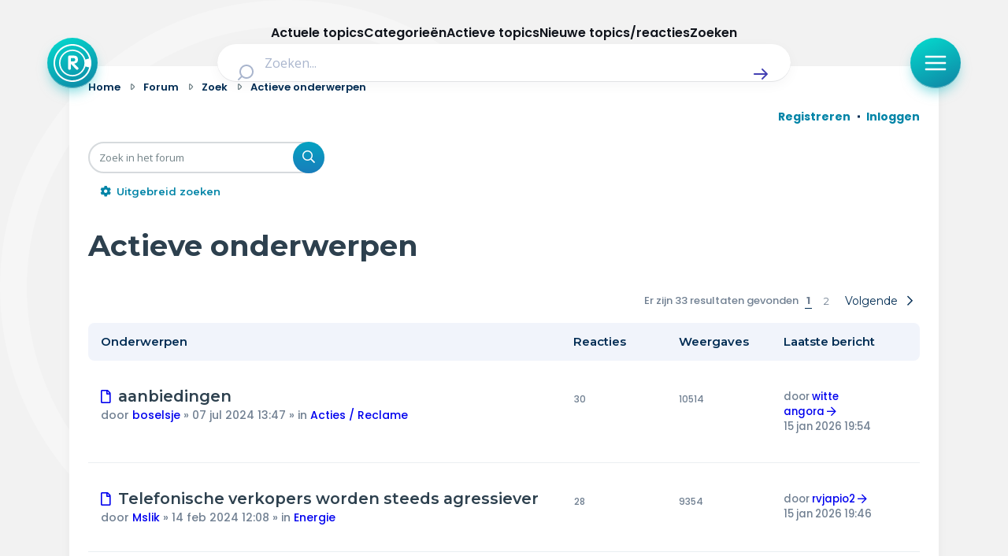

--- FILE ---
content_type: text/html; charset=UTF-8
request_url: https://radar-forum.avrotros.nl/search.php?search_id=active_topics&sid=efd09711c9eda62208e3cfc020d9d40a
body_size: 25999
content:
<!DOCTYPE html>
<html dir="ltr" lang="nl-nl">
<head>
<meta charset="utf-8" />
<meta http-equiv="X-UA-Compatible" content="IE=edge">
<meta name="viewport" content="width=device-width, initial-scale=1" />

<title>Radar - Actieve onderwerpen</title>



<!--
	phpBB style name: Metro v4.0.0
	Based on style:   prosilver (this is the default phpBB3 style)
	Original author:  Tom Beddard ( http://www.subBlue.com/ )
	Modified by:      PixelGoose Studio ( http://pixelgoose.com/ )
-->

<link href="./assets/css/font-awesome.min.css?assets_version=417" rel="stylesheet">
<link href="./styles/radar/theme/stylesheet.css?assets_version=417" rel="stylesheet">
<link href="./styles/radar/theme/nl/stylesheet.css?assets_version=417" rel="stylesheet">




<!--[if lte IE 9]>
	<link href="/styles/metro_bw/theme/tweaks.css?assets_version=417" rel="stylesheet">
<![endif]-->

<link href="//cookies.avrotros.nl" rel="dns-prefetch" />
<link href="//cookies.avrotros.nl" rel="preconnect" />
<link href="//ccm.npo.nl" rel="dns-prefetch" />
<link href="//ccm.npo.nl" rel="preconnect" />
<link href="//atconnect.npo.nl" rel="dns-prefetch" />
<link href="//atconnect.npo.nl" rel="preconnect" />
<link href="//fonts.googleapis.com" rel="dns-prefetch" />
<link href="//fonts.googleapis.com" rel="preconnect" />
<link href="//fonts.gstatic.com" rel="dns-prefetch" />
<link href="//fonts.gstatic.com" rel="preconnect" />
<link href="//tag.aticdn.net" rel="dns-prefetch" />
<link href="//tag.aticdn.net" rel="preconnect" />
<link href="//www.google-analytics.com" rel="dns-prefetch" />
<link href="//www.google-analytics.com" rel="preconnect" />
<link href="//www.googletagmanager.com" rel="dns-prefetch" />
<link href="//www.googletagmanager.com" rel="preconnect" />

<meta http-equiv="content-type" content="text/html; charset=UTF-8"/>
<meta http-equiv="content-style-type" content="text/css"/>
<meta http-equiv="content-language" content="nl-nl"/>
<meta http-equiv="imagetoolbar" content="no"/>
<meta name="resource-type" content="document"/>
<meta name="distribution" content="global"/>
<meta name="description" content="Radar Forum"/>
<meta name="viewport" content="width=device-width, initial-scale=1"/>
<!-- Open Graph data -->
<meta property="og:title"
      content="Actieve onderwerpen - Radar"/>
<meta property="og:url" content="https://radar-forum.avrotros.nl/search.php?search_id=active_topics"/>
<meta property="og:type" content="website"/>
<meta property="og:site_name" content="Radar"/>
<meta property="og:description" content="Radar Forum"/>
<meta property="og:image"
      content="https://radar-forum.avrotros.nl/styles/radar/theme/radarforum.jpg"/>
<!-- Twitter Card data -->
<meta name="twitter:card" content="summary"/>
<meta name="twitter:site" content="@avrotrosradar"/>
<meta name="twitter:title"
      content="Actieve onderwerpen - Radar"/>
<meta name="twitter:description" content="Radar Forum"/>
<meta name="twitter:image"
      content="https://radar-forum.avrotros.nl/styles/radar/theme/radarforum.jpg"/>

<!-- Schema.org markup for Google+ -->
<meta itemprop="name"
      content="Actieve onderwerpen - Radar"/>
<meta itemprop="description" content="Radar Forum"/>
<meta itemprop="image"
      content="https://radar-forum.avrotros.nl/styles/radar/theme/radarforum.jpg"/>
<!-- ./Schema.org markup for Google+ -->

<meta itemprop="avrotros-pageitem" content="Forum" />
<meta itemprop="avrotros-pagesubitem" content="search" />
<meta itemprop="avrotros-pagetitle" content="Actieve onderwerpen" />



<meta itemprop="avrotros-domain" content="https://radar.avrotros.nl/" />
<meta itemprop="avrotros-programname" content="radar" />
<meta itemprop="avrotros-topic" content="Actualiteit" />
<meta itemprop="avrotros-medium" content="TV" />
<meta itemprop="avrotros-broadcast" content="NPO 1" />

<meta itemprop="avrotros-presenter" content="Antoinette Hertsenberg" />

<link rel="shortcut icon" href="https://radar.avrotros.nl/favicon.ico" type="image/x-icon">
<link rel="apple-touch-icon" sizes="180x180" href="https://radar.avrotros.nl/apple-touch-icon.png">
<link rel="apple-touch-icon" sizes="57x57" href="https://radar.avrotros.nl/apple-touch-icon-57x57.png">
<link rel="apple-touch-icon" sizes="72x72" href="https://radar.avrotros.nl/apple-touch-icon-72x72.png">
<link rel="apple-touch-icon" sizes="76x76" href="https://radar.avrotros.nl/apple-touch-icon-76x76.png">
<link rel="apple-touch-icon" sizes="114x114" href="https://radar.avrotros.nl/apple-touch-icon-114x114.png">
<link rel="apple-touch-icon" sizes="120x120" href="https://radar.avrotros.nl/apple-touch-icon-120x120.png">
<link rel="apple-touch-icon" sizes="144x144" href="https://radar.avrotros.nl/apple-touch-icon-144x144.png">
<link rel="apple-touch-icon" sizes="152x152" href="https://radar.avrotros.nl/apple-touch-icon-152x152.png">
<link rel="apple-touch-icon" sizes="180x180" href="https://radar.avrotros.nl/apple-touch-icon-180x180.png">

<meta name="msapplication-TileColor" content="#174255">
<meta name="theme-color" content="#174255">
<meta name="apple-mobile-web-app-title" content="radar">
<meta name="application-name" content="radar">
<meta name="apple-mobile-web-app-capable" content="yes">
<meta name="apple-mobile-web-app-status-bar-style" content="#174255">

<link href="/styles/radar/theme/radar.forum.css?assets_version=417" rel="stylesheet">
<link href="https://radar.avrotros.nl/assets/forum/forum-wrapper.css?assets_version=417" rel="stylesheet" type="text/css" media="screen, projection"/>

<script type="text/javascript"> (function () {
    var ccmWrapperElement = document.createElement('script');
    var organisation = 'AVROTROS';
    var site = 'avrotros.nl';
    var ccmWrapperVersion = 'v1.1';
    var ccmDomain = 'https://cookies.avrotros.nl';
    ccmWrapperElement.type = 'text/javascript'; ccmWrapperElement.crossOrigin = 'anonymous';
    ccmWrapperElement.src = ccmDomain + '/sites/' + organisation + '/' + site
        + '/ccm-wrapper_' + ccmWrapperVersion + '.js'; ccmWrapperElement.async = true;
    ccmWrapperElement.defer = ccmWrapperElement.async;
    var s = document.getElementsByTagName('script')[0]; s.parentNode.insertBefore(ccmWrapperElement, s); window.addEventListener('CCM_Wrapper_ready', function (e) {
        ccmWrapper.init(); }, false);
})(); </script>

<script type="text/javascript" src="https://hub.npo-data.nl/tags/tag.min.js" defer></script>

<!-- Google Web Fonts -->
<link href='//fonts.googleapis.com/css?family=Open+Sans:300,400,600' rel='stylesheet' type='text/css'>


</head>
<body id="phpbb" class="nojs notouch section-search ltr ">

<!-- Begin GTM/GA -->
<script type="text/plain" class="npo_cc_analytics">(function(w,d,s,l,i){w[l]=w[l]||[];w[l].push({'gtm.start':
new Date().getTime(),event:'gtm.js'});var f=d.getElementsByTagName(s)[0],
j=d.createElement(s),dl=l!='dataLayer'?'&l='+l:'';j.async=true;j.src=
'https://www.googletagmanager.com/gtm.js?id='+i+dl;f.parentNode.insertBefore(j,f);
})(window,document,'script','dataLayer','GTM-KC2SZMX');</script>
<!-- End GTM/GA -->

<script data-at-store="1" type="application/json">
    {"PianoAnalytics":{"configurations":{"site":"630224","collectDomain":"https:\/\/atconnect.npo.nl"},"pageDisplay":{"page":"actieve-onderwerpen","page_chapter1":"forum","platform":"site","broadcaster":"avrotros","programma":"radar","theme":"actualiteit","contextID":"at_2046090","c_nmo_02":0,"page_chapter2":"actieve-onderwerpen"}}}
</script>
<script>
    window._pac = window._pac || {};
    _pac.cookieDomain = ".avrotros.nl";
</script>

<script src="/ext/avrotros/at_analytics/styles/all/template/javascript/npo-tag-loader.js"></script>
<script>
loadNPOTag({
    pageName: 'actieve-onderwerpen',
    brand: 'radar',
    brand_id: 630224,
    environment: 'prod',
    platform: 'site',
    content_context_id: 'AT_2046090',
    broadcasters: 'avrotros',
    program: 'radar',
    custom_label1: 'actualiteit',
    custom_label3: '',
    custom_label5: '',
    chapter_1: 'forum',
    chapter_2: 'actieve-onderwerpen',
    chapter_3: '',
});
</script><!-- Forum: Header //-->
<div class="background-branding"></div>
<header>
    <nav class="top-bar">
        <div class="top-bar-wrapper">
            <a href="https://radar.avrotros.nl/" class="top-bar-logo-button" aria-label="Terug naar Home">
                 <span class=" top-bar-logo-icon">
                    <svg xmlns="http://www.w3.org/2000/svg" fill="none" viewBox="20 12 48 48">
                       <path fill="#fff" fill-rule="evenodd"
                             d="M44 12c13.255 0 24 10.745 24 24S57.255 60 44 60 20 49.255 20 36s10.745-24 24-24Zm0 2.008c-12.146 0-21.992 9.846-21.992 21.992S31.854 57.992 44 57.992c10.2 0 18.78-6.945 21.265-16.365l-4.784-1.235c-1.938 7.264-8.578 12.615-16.472 12.615-9.413 0-17.044-7.61-17.044-16.998 0-9.388 7.631-16.998 17.044-16.998 7.871 0 14.496 5.321 16.455 12.553l4.768-1.315C62.704 20.893 54.156 14.01 44 14.01Zm.005 6.747c-8.423 0-15.25 6.827-15.25 15.25 0 8.422 6.827 15.25 15.25 15.25 8.422 0 15.25-6.828 15.25-15.25 0-8.423-6.828-15.25-15.25-15.25Zm.732 5.79c.012.003.024.007.036.007l.772.03c.189.008.379.007.566.026.315.034.63.079.944.122.295.04.584.11.868.194.376.113.74.26 1.076.463.227.136.441.29.635.471.307.285.55.616.74.984.21.406.344.838.426 1.285.06.32.102.644.117.97.014.287.013.575.001.863a7.17 7.17 0 0 1-.157 1.274 4.453 4.453 0 0 1-.357 1.028c-.163.327-.37.626-.628.891a4.794 4.794 0 0 1-2.092 1.272 9.011 9.011 0 0 1-1.264.28c-.102.017-.204.027-.322.042.022.019.036.028.048.04l4.672 4.543c.202.196.414.384.579.614.136.19.231.4.276.629.015.075.024.152.036.228v.218l-.01.048c-.028.12-.045.245-.087.361-.097.267-.27.483-.484.67-.447.392-.971.539-1.56.466a1.276 1.276 0 0 1-.78-.392l-1.968-2.048c-1.577-1.64-3.154-3.28-4.73-4.922-.007-.007-.009-.018-.013-.028l-.015.011v.058l-.001 5.753c0 .082-.008.164-.019.245-.024.167-.1.317-.17.468-.129.277-.319.502-.595.648a1.88 1.88 0 0 1-.737.192c-.248.02-.497.017-.744-.02-.374-.057-.694-.2-.912-.525-.163-.243-.266-.501-.266-.798.001-4.978 0-9.957.002-14.935 0-.282.01-.564.075-.84.067-.284.205-.515.474-.654a1.58 1.58 0 0 1 .525-.157c.364-.048.73-.063 1.097-.064.832-.004 1.664-.004 2.496-.006.017 0 .033-.003.05-.005h1.4Zm-2.627 3.088h-.046v4.333h.047c1.03-.01 2.06.027 3.09-.027.228-.012.457-.042.683-.082.326-.057.639-.158.925-.327.163-.096.302-.218.4-.38a1.93 1.93 0 0 0 .24-.692c.058-.358.074-.717.033-1.078a1.843 1.843 0 0 0-.279-.818 1.65 1.65 0 0 0-.575-.546 2.653 2.653 0 0 0-.935-.31 7.229 7.229 0 0 0-1.018-.075c-.855-.002-1.71 0-2.565.002Z"
                             clip-rule="evenodd"></path>
                    </svg>
                 </span>
            </a>

            <div class="search-header">
                <form class="search-header-form" action="https://radar.avrotros.nl/zoeken" method="GET">
                    <div class="search-header-input-wrapper">
                        <label style="" for="search">
                            <span class="search-header-search-icon">
                                <svg viewBox="0 0 24 24" fill="none" xmlns="http://www.w3.org/2000/svg">
                                    <path fill-rule="evenodd" clip-rule="evenodd"
                                          d="M11 2C6.02944 2 2 6.02944 2 11C2 15.9706 6.02944 20 11 20C13.125 20 15.078 19.2635 16.6177 18.0319L20.2929 21.7071C20.6834 22.0976 21.3166 22.0976 21.7071 21.7071C22.0976 21.3166 22.0976 20.6834 21.7071 20.2929L18.0319 16.6177C19.2635 15.078 20 13.125 20 11C20 6.02944 15.9706 2 11 2ZM4 11C4 7.13401 7.13401 4 11 4C14.866 4 18 7.13401 18 11C18 14.866 14.866 18 11 18C7.13401 18 4 14.866 4 11Z"
                                          fill="currentColor"></path>
                                </svg>
                            </span>
                        </label>
                        <input type="hidden" name="size" value="n_10_n">
                        <input type="hidden" name="page" value="n_1_n">
                        <input id="search" name="q" type="text" placeholder="Zoeken..."
                               class="search-header-text-input">
                        <button type="submit" class="search-header-submit" aria-label="Zoek" role="button">
                            <span class="search-header-submit-icon">
                                <svg viewBox="0 0 24 24" fill="none" xmlns="http://www.w3.org/2000/svg">
                                    <path d="M14.7071 5.29289C14.3166 4.90237 13.6834 4.90237 13.2929 5.29289C12.9024 5.68342 12.9024 6.31658 13.2929 6.70711L17.5858 11H4C3.44772 11 3 11.4477 3 12C3 12.5523 3.44772 13 4 13H17.5858L13.2929 17.2929C12.9024 17.6834 12.9024 18.3166 13.2929 18.7071C13.6834 19.0976 14.3166 19.0976 14.7071 18.7071L20.7071 12.7071C21.0976 12.3166 21.0976 11.6834 20.7071 11.2929L14.7071 5.29289Z"
                                          fill="currentColor"></path>
                                </svg>
                            </span>
                        </button>
                    </div>
                </form>
            </div>

            <div class="top-bar-menu-button-wrapper js-menu-button">
                <button class="top-bar-menu-button">
                    <span class="top-bar-menu-button-icon">
                        <svg viewBox="0 0 24 24" fill="none" xmlns="http://www.w3.org/2000/svg">
                            <path fill-rule="evenodd" clip-rule="evenodd"
                                  d="M2 12C2 11.4477 2.44772 11 3 11H21C21.5523 11 22 11.4477 22 12C22 12.5523 21.5523 13 21 13H3C2.44772 13 2 12.5523 2 12Z"
                                  fill="currentColor"></path>
                            <path fill-rule="evenodd" clip-rule="evenodd"
                                  d="M2 6C2 5.44772 2.44772 5 3 5H21C21.5523 5 22 5.44772 22 6C22 6.55228 21.5523 7 21 7H3C2.44772 7 2 6.55228 2 6Z"
                                  fill="currentColor"></path>
                            <path fill-rule="evenodd" clip-rule="evenodd"
                                  d="M2 18C2 17.4477 2.44772 17 3 17H21C21.5523 17 22 17.4477 22 18C22 18.5523 21.5523 19 21 19H3C2.44772 19 2 18.5523 2 18Z"
                                  fill="currentColor"></path>
                        </svg>
                    </span>
                </button>
            </div>
        </div>

    </nav>
    <div class="overlay-menu js-overlay-menu">
        <div class="overlay-menu-backdrop"></div>
        <div class="close-menu js-close-menu-button">
          <span class="close-menu-icon">
          <svg viewBox="0 0 24 24" fill="none" xmlns="http://www.w3.org/2000/svg">
            <path d="M17.7071 7.70711C18.0976 7.31658 18.0976 6.68342 17.7071 6.29289C17.3166 5.90237 16.6834 5.90237 16.2929 6.29289L12 10.5858L7.70711 6.29289C7.31658 5.90237 6.68342 5.90237 6.29289 6.29289C5.90237 6.68342 5.90237 7.31658 6.29289 7.70711L10.5858 12L6.29289 16.2929C5.90237 16.6834 5.90237 17.3166 6.29289 17.7071C6.68342 18.0976 7.31658 18.0976 7.70711 17.7071L12 13.4142L16.2929 17.7071C16.6834 18.0976 17.3166 18.0976 17.7071 17.7071C18.0976 17.3166 18.0976 16.6834 17.7071 16.2929L13.4142 12L17.7071 7.70711Z"
                  fill="currentColor"></path>
            </svg>
          </span>
        </div>
        <div class="menu">
            <div class="menu-navigation">
                <ul class="menu-navigation-items">
                    <li class="menu-navigation-item">
                        <a href="https://radar.avrotros.nl" class="menu-item-button is--large">
                            Home
                            <span class="menu-button-arrow-icon">
                    <svg cl width="24" height="24" viewBox="0 0 24 24" fill="none" xmlns="http://www.w3.org/2000/svg">
                      <path d="M4 12H20M20 12L14 6M20 12L14 18" stroke="currentColor" stroke-width="2"
                            stroke-linecap="round" stroke-linejoin="round"/>
                    </svg>
                  </span>
                        </a>
                    </li>
                    <li class="menu-navigation-item">
                        <a href="https://radar.avrotros.nl/actueel" class="menu-item-button is--large">
                            Actueel
                            <span class="menu-button-arrow-icon">
                    <svg cl width="24" height="24" viewBox="0 0 24 24" fill="none" xmlns="http://www.w3.org/2000/svg">
                      <path d="M4 12H20M20 12L14 6M20 12L14 18" stroke="currentColor" stroke-width="2"
                            stroke-linecap="round" stroke-linejoin="round"/>
                    </svg>
                  </span>
                        </a>
                    </li>
                    <li class="menu-navigation-item">
                        <a href="https://radar.avrotros.nl/uitzendingen" class="menu-item-button is--large">
                            Uitzendingen
                            <span class="menu-button-arrow-icon">
                    <svg cl width="24" height="24" viewBox="0 0 24 24" fill="none" xmlns="http://www.w3.org/2000/svg">
                      <path d="M4 12H20M20 12L14 6M20 12L14 18" stroke="currentColor" stroke-width="2"
                            stroke-linecap="round" stroke-linejoin="round"/>
                    </svg>
                  </span>
                        </a>
                    </li>
                    <li class="menu-navigation-item">
                        <a href="https://radar.avrotros.nl/panel" class="menu-item-button is--large">Radar panel
                            <span class="menu-button-arrow-icon">
                    <svg cl width="24" height="24" viewBox="0 0 24 24" fill="none" xmlns="http://www.w3.org/2000/svg">
                      <path d="M4 12H20M20 12L14 6M20 12L14 18" stroke="currentColor" stroke-width="2"
                            stroke-linecap="round" stroke-linejoin="round"/>
                    </svg>
                  </span>
                        </a>
                    </li>
                    <li class="menu-navigation-item">
                        <a class="menu-item-button is--large is--active">Forum
                            <span class="menu-button-arrow-icon">
                    <svg cl width="24" height="24" viewBox="0 0 24 24" fill="none" xmlns="http://www.w3.org/2000/svg">
                      <path d="M4 12H20M20 12L14 6M20 12L14 18" stroke="currentColor" stroke-width="2"
                            stroke-linecap="round" stroke-linejoin="round"/>
                    </svg>
                  </span>
                        </a>
                    </li>
                </ul>
            </div>

            <div class="menu-themes">
                <h3 class="menu-themes-title">Thema's</h3>
                <ul class="menu-themes-items">
                    <li class="menu-themes-item">
                        <a href="https://radar.avrotros.nl/thema/vrije-tijd-en-vervoer-1"
                           class="menu-item-button">
                  <span class="menu-button-theme-icon">
                    <svg width="24" height="24" viewBox="0 0 24 24" fill="none" xmlns="http://www.w3.org/2000/svg">
                      <path opacity="0.12"
                            d="M12 14.3C12 14.02 12 13.88 12.0545 13.773C12.1024 13.6789 12.1789 13.6024 12.273 13.5545C12.38 13.5 12.52 13.5 12.8 13.5H17.7C17.98 13.5 18.12 13.5 18.227 13.5545C18.3211 13.6024 18.3976 13.6789 18.4455 13.773C18.5 13.88 18.5 14.02 18.5 14.3V16.7C18.5 16.98 18.5 17.12 18.4455 17.227C18.3976 17.3211 18.3211 17.3976 18.227 17.4455C18.12 17.5 17.98 17.5 17.7 17.5H12.8C12.52 17.5 12.38 17.5 12.273 17.4455C12.1789 17.3976 12.1024 17.3211 12.0545 17.227C12 17.12 12 16.98 12 16.7V14.3Z"
                            fill="currentColor"></path>
                      <path d="M8 21V7C8 6.07003 8 5.60504 8.10222 5.22354C8.37962 4.18827 9.18827 3.37962 10.2235 3.10222C10.605 3 11.07 3 12 3C12.93 3 13.395 3 13.7765 3.10222C14.8117 3.37962 15.6204 4.18827 15.8978 5.22354C16 5.60504 16 6.07003 16 7V13.5M16 17.5V21M6.8 21H17.2C18.8802 21 19.7202 21 20.362 20.673C20.9265 20.3854 21.3854 19.9265 21.673 19.362C22 18.7202 22 17.8802 22 16.2V11.8C22 10.1198 22 9.27976 21.673 8.63803C21.3854 8.07354 20.9265 7.6146 20.362 7.32698C19.7202 7 18.8802 7 17.2 7H6.8C5.11984 7 4.27976 7 3.63803 7.32698C3.07354 7.6146 2.6146 8.07354 2.32698 8.63803C2 9.27976 2 10.1198 2 11.8V16.2C2 17.8802 2 18.7202 2.32698 19.362C2.6146 19.9265 3.07354 20.3854 3.63803 20.673C4.27976 21 5.11984 21 6.8 21ZM12.8 17.5H17.7C17.98 17.5 18.12 17.5 18.227 17.4455C18.3211 17.3976 18.3976 17.3211 18.4455 17.227C18.5 17.12 18.5 16.98 18.5 16.7V14.3C18.5 14.02 18.5 13.88 18.4455 13.773C18.3976 13.6789 18.3211 13.6024 18.227 13.5545C18.12 13.5 17.98 13.5 17.7 13.5H12.8C12.52 13.5 12.38 13.5 12.273 13.5545C12.1789 13.6024 12.1024 13.6789 12.0545 13.773C12 13.88 12 14.02 12 14.3V16.7C12 16.98 12 17.12 12.0545 17.227C12.1024 17.3211 12.1789 17.3976 12.273 17.4455C12.38 17.5 12.52 17.5 12.8 17.5Z"
                            stroke="currentColor" stroke-width="2" stroke-linecap="round"
                            stroke-linejoin="round"></path>
                      </svg>
                  </span>
                            <span class="menu-item-button-label">Vrije tijd & vervoer</span>
                            <span class="menu-button-arrow-icon">
                    <svg cl width="24" height="24" viewBox="0 0 24 24" fill="none" xmlns="http://www.w3.org/2000/svg">
                      <path d="M4 12H20M20 12L14 6M20 12L14 18" stroke="currentColor" stroke-width="2"
                            stroke-linecap="round" stroke-linejoin="round"/>
                    </svg>
                  </span>
                        </a>
                    </li>
                    <li class="menu-themes-item">
                        <a href="https://radar.avrotros.nl/thema/wonen-en-energie-2" class="menu-item-button">
                  <span class="menu-button-theme-icon">
                    <svg width="24" height="24" viewBox="0 0 24 24" fill="none" xmlns="http://www.w3.org/2000/svg">
                      <path opacity="0.12" d="M15 14H9V21H15V14Z" fill="currentColor"></path>
                      <path d="M15 21V15.6C15 15.0399 15 14.7599 14.891 14.546C14.7951 14.3578 14.6422 14.2049 14.454 14.109C14.2401 14 13.9601 14 13.4 14H10.6C10.0399 14 9.75992 14 9.54601 14.109C9.35785 14.2049 9.20487 14.3578 9.10899 14.546C9 14.7599 9 15.0399 9 15.6V21M3 7C3 8.65685 4.34315 10 6 10C7.65685 10 9 8.65685 9 7C9 8.65685 10.3431 10 12 10C13.6569 10 15 8.65685 15 7C15 8.65685 16.3431 10 18 10C19.6569 10 21 8.65685 21 7M6.2 21H17.8C18.9201 21 19.4802 21 19.908 20.782C20.2843 20.5903 20.5903 20.2843 20.782 19.908C21 19.4802 21 18.9201 21 17.8V6.2C21 5.0799 21 4.51984 20.782 4.09202C20.5903 3.71569 20.2843 3.40973 19.908 3.21799C19.4802 3 18.9201 3 17.8 3H6.2C5.0799 3 4.51984 3 4.09202 3.21799C3.71569 3.40973 3.40973 3.71569 3.21799 4.09202C3 4.51984 3 5.07989 3 6.2V17.8C3 18.9201 3 19.4802 3.21799 19.908C3.40973 20.2843 3.71569 20.5903 4.09202 20.782C4.51984 21 5.07989 21 6.2 21Z"
                            stroke="currentColor" stroke-width="2" stroke-linecap="round"
                            stroke-linejoin="round"></path>
                    </svg>
                  </span>
                            <span class="menu-item-button-label">Wonen & energie</span>
                            <span class="menu-button-arrow-icon">
                    <svg cl width="24" height="24" viewBox="0 0 24 24" fill="none" xmlns="http://www.w3.org/2000/svg">
                      <path d="M4 12H20M20 12L14 6M20 12L14 18" stroke="currentColor" stroke-width="2"
                            stroke-linecap="round" stroke-linejoin="round"/>
                    </svg>
                  </span>
                        </a>
                    </li>
                    <li class="menu-themes-item">
                        <a href="https://radar.avrotros.nl/thema/voeding-en-gezondheid-3"
                           class="menu-item-button">
                  <span class="menu-button-theme-icon">
                    <svg width="24" height="24" viewBox="0 0 24 24" fill="none" xmlns="http://www.w3.org/2000/svg">
                    <path opacity="0.12" fill-rule="evenodd" clip-rule="evenodd"
                          d="M11.9932 5.13581C9.9938 2.7984 6.65975 2.16964 4.15469 4.31001C1.64964 6.45038 1.29697 10.029 3.2642 12.5604C4.75009 14.4724 8.97129 18.311 10.948 20.0749C11.3114 20.3991 11.4931 20.5613 11.7058 20.6251C11.8905 20.6805 12.0958 20.6805 12.2805 20.6251C12.4932 20.5613 12.6749 20.3991 13.0383 20.0749C15.015 18.311 19.2362 14.4724 20.7221 12.5604C22.6893 10.029 22.3797 6.42787 19.8316 4.31001C17.2835 2.19216 13.9925 2.7984 11.9932 5.13581Z"
                          fill="currentColor"></path>
                    <path d="M15.5 11.5H14.5L13 14.5L11 8.5L9.5 11.5H8.5M11.9932 5.13581C9.9938 2.7984 6.65975 2.16964 4.15469 4.31001C1.64964 6.45038 1.29697 10.029 3.2642 12.5604C4.75009 14.4724 8.97129 18.311 10.948 20.0749C11.3114 20.3991 11.4931 20.5613 11.7058 20.6251C11.8905 20.6805 12.0958 20.6805 12.2805 20.6251C12.4932 20.5613 12.6749 20.3991 13.0383 20.0749C15.015 18.311 19.2362 14.4724 20.7221 12.5604C22.6893 10.029 22.3797 6.42787 19.8316 4.31001C17.2835 2.19216 13.9925 2.7984 11.9932 5.13581Z"
                          stroke="currentColor" stroke-width="2" stroke-linecap="round" stroke-linejoin="round"></path>
                    </svg>
                  </span>
                            <span class="menu-item-button-label">Voeding & gezondheid</span>
                            <span class="menu-button-arrow-icon">
                    <svg cl width="24" height="24" viewBox="0 0 24 24" fill="none" xmlns="http://www.w3.org/2000/svg">
                      <path d="M4 12H20M20 12L14 6M20 12L14 18" stroke="currentColor" stroke-width="2"
                            stroke-linecap="round" stroke-linejoin="round"/>
                    </svg>
                  </span>
                        </a>
                    </li>
                    <li class="menu-themes-item">
                        <a href="https://radar.avrotros.nl/thema/tech-en-electronica-4" class="menu-item-button">
                  <span class="menu-button-theme-icon">
                    <svg width="24" height="24" viewBox="0 0 24 24" fill="none" xmlns="http://www.w3.org/2000/svg">
                    <path opacity="0.12"
                          d="M9 10.6C9 10.0399 9 9.75992 9.10899 9.54601C9.20487 9.35785 9.35785 9.20487 9.54601 9.10899C9.75992 9 10.0399 9 10.6 9H13.4C13.9601 9 14.2401 9 14.454 9.10899C14.6422 9.20487 14.7951 9.35785 14.891 9.54601C15 9.75992 15 10.0399 15 10.6V13.4C15 13.9601 15 14.2401 14.891 14.454C14.7951 14.6422 14.6422 14.7951 14.454 14.891C14.2401 15 13.9601 15 13.4 15H10.6C10.0399 15 9.75992 15 9.54601 14.891C9.35785 14.7951 9.20487 14.6422 9.10899 14.454C9 14.2401 9 13.9601 9 13.4V10.6Z"
                          fill="currentColor"></path>
                    <path d="M9 2V4M15 2V4M9 20V22M15 20V22M20 9H22M20 14H22M2 9H4M2 14H4M8.8 20H15.2C16.8802 20 17.7202 20 18.362 19.673C18.9265 19.3854 19.3854 18.9265 19.673 18.362C20 17.7202 20 16.8802 20 15.2V8.8C20 7.11984 20 6.27976 19.673 5.63803C19.3854 5.07354 18.9265 4.6146 18.362 4.32698C17.7202 4 16.8802 4 15.2 4H8.8C7.11984 4 6.27976 4 5.63803 4.32698C5.07354 4.6146 4.6146 5.07354 4.32698 5.63803C4 6.27976 4 7.11984 4 8.8V15.2C4 16.8802 4 17.7202 4.32698 18.362C4.6146 18.9265 5.07354 19.3854 5.63803 19.673C6.27976 20 7.11984 20 8.8 20ZM10.6 15H13.4C13.9601 15 14.2401 15 14.454 14.891C14.6422 14.7951 14.7951 14.6422 14.891 14.454C15 14.2401 15 13.9601 15 13.4V10.6C15 10.0399 15 9.75992 14.891 9.54601C14.7951 9.35785 14.6422 9.20487 14.454 9.10899C14.2401 9 13.9601 9 13.4 9H10.6C10.0399 9 9.75992 9 9.54601 9.10899C9.35785 9.20487 9.20487 9.35785 9.10899 9.54601C9 9.75992 9 10.0399 9 10.6V13.4C9 13.9601 9 14.2401 9.10899 14.454C9.20487 14.6422 9.35785 14.7951 9.54601 14.891C9.75992 15 10.0399 15 10.6 15Z"
                          stroke="currentColor" stroke-width="2" stroke-linecap="round" stroke-linejoin="round"></path>
                    </svg>
                  </span>
                            <span class="menu-item-button-label">Tech & electronica</span>
                            <span class="menu-button-arrow-icon">
                    <svg cl width="24" height="24" viewBox="0 0 24 24" fill="none" xmlns="http://www.w3.org/2000/svg">
                      <path d="M4 12H20M20 12L14 6M20 12L14 18" stroke="currentColor" stroke-width="2"
                            stroke-linecap="round" stroke-linejoin="round"/>
                    </svg>
                  </span>
                        </a>
                    </li>
                    <li class="menu-themes-item">
                        <a href="https://radar.avrotros.nl/thema/geld-en-verzekeringen-5"
                           class="menu-item-button">
                  <span class="menu-button-theme-icon">
                    <svg width="24" height="24" viewBox="0 0 24 24" fill="none" xmlns="http://www.w3.org/2000/svg">
                      <path opacity="0.12"
                            d="M8 22C11.3137 22 14 19.3137 14 16C14 12.6863 11.3137 10 8 10C4.68629 10 2 12.6863 2 16C2 19.3137 4.68629 22 8 22Z"
                            fill="currentColor"></path>
                      <path d="M6 6L8 4M8 4L6 2M8 4H6C3.79086 4 2 5.79086 2 8M18 18L16 20M16 20L18 22M16 20H18C20.2091 20 22 18.2091 22 16M13.4172 13.4172C14.1994 13.7908 15.0753 14 16 14C19.3137 14 22 11.3137 22 8C22 4.68629 19.3137 2 16 2C12.6863 2 10 4.68629 10 8C10 8.92472 10.2092 9.80057 10.5828 10.5828M14 16C14 19.3137 11.3137 22 8 22C4.68629 22 2 19.3137 2 16C2 12.6863 4.68629 10 8 10C11.3137 10 14 12.6863 14 16Z"
                            stroke="currentColor" stroke-width="2" stroke-linecap="round"
                            stroke-linejoin="round"></path>
                      </svg>
                  </span>
                            <span class="menu-item-button-label">Geld & verzekeringen</span>
                            <span class="menu-button-arrow-icon">
                    <svg cl width="24" height="24" viewBox="0 0 24 24" fill="none" xmlns="http://www.w3.org/2000/svg">
                      <path d="M4 12H20M20 12L14 6M20 12L14 18" stroke="currentColor" stroke-width="2"
                            stroke-linecap="round" stroke-linejoin="round"/>
                    </svg>
                  </span>
                        </a>
                    </li>
                    <li class="menu-themes-item">
                        <a href="https://radar.avrotros.nl/thema/winkels-en-producten-6" class="menu-item-button">
                  <span class="menu-button-theme-icon">
                    <svg width="24" height="24" viewBox="0 0 24 24" fill="none" xmlns="http://www.w3.org/2000/svg">
                      <path opacity="0.12"
                            d="M17.352 16.5H8.79409C7.80393 16.5 7.30885 16.5 6.91134 16.3174C6.56107 16.1564 6.26476 15.8977 6.05808 15.5723C5.82353 15.2031 5.75679 14.7125 5.6233 13.7314L4.57141 6H21.0332C21.365 6 21.5308 6 21.6475 6.06802C21.7499 6.12768 21.8278 6.22177 21.8672 6.3335C21.9122 6.46087 21.8812 6.62381 21.8191 6.94969L20.4955 13.8988C20.3191 14.8247 20.2309 15.2876 19.9923 15.6342C19.7818 15.9398 19.4905 16.1809 19.1509 16.3304C18.7658 16.5 18.2945 16.5 17.352 16.5Z"
                            fill="currentColor"></path>
                      <path d="M2 2H3.30616C3.55218 2 3.67519 2 3.77418 2.04524C3.86142 2.08511 3.93535 2.14922 3.98715 2.22995C4.04593 2.32154 4.06333 2.44332 4.09812 2.68686L4.57143 6M4.57143 6L5.62332 13.7314C5.75681 14.7125 5.82355 15.2031 6.0581 15.5723C6.26478 15.8977 6.56108 16.1564 6.91135 16.3174C7.30886 16.5 7.80394 16.5 8.79411 16.5H17.352C18.2945 16.5 18.7658 16.5 19.151 16.3304C19.4905 16.1809 19.7818 15.9398 19.9923 15.6342C20.2309 15.2876 20.3191 14.8247 20.4955 13.8988L21.8191 6.94969C21.8812 6.62381 21.9122 6.46087 21.8672 6.3335C21.8278 6.22177 21.7499 6.12768 21.6475 6.06802C21.5308 6 21.365 6 21.0332 6H4.57143ZM10 21C10 21.5523 9.55228 22 9 22C8.44772 22 8 21.5523 8 21C8 20.4477 8.44772 20 9 20C9.55228 20 10 20.4477 10 21ZM18 21C18 21.5523 17.5523 22 17 22C16.4477 22 16 21.5523 16 21C16 20.4477 16.4477 20 17 20C17.5523 20 18 20.4477 18 21Z"
                            stroke="currentColor" stroke-width="2" stroke-linecap="round"
                            stroke-linejoin="round"></path>
                      </svg>
                  </span>
                            <span class="menu-item-button-label">Winkels & producten </span>
                            <span class="menu-button-arrow-icon">
                    <svg cl width="24" height="24" viewBox="0 0 24 24" fill="none" xmlns="http://www.w3.org/2000/svg">
                      <path d="M4 12H20M20 12L14 6M20 12L14 18" stroke="currentColor" stroke-width="2"
                            stroke-linecap="round" stroke-linejoin="round"/>
                    </svg>
                  </span>
                        </a>
                    </li>
                    <li class="menu-themes-item">
                        <a href="https://radar.avrotros.nl/thema/onderwijs-en-jeugd-7" class="menu-item-button">
                  <span class="menu-button-theme-icon">
                    <svg width="24" height="24" viewBox="0 0 24 24" fill="none" xmlns="http://www.w3.org/2000/svg">
<path opacity="0.12" d="M12.3578 3.67895C12.2266 3.61336 12.161 3.58056 12.0922 3.56766C12.0313 3.55622 11.9687 3.55622 11.9078 3.56766C11.839 3.58056 11.7734 3.61336 11.6422 3.67895L2 8.50006L11.6422 13.3212C11.7734 13.3868 11.839 13.4196 11.9078 13.4325C11.9687 13.4439 12.0313 13.4439 12.0922 13.4325C12.161 13.4196 12.2266 13.3868 12.3578 13.3212L22 8.50006L12.3578 3.67895Z" fill="currentColor"></path>
<path d="M17 14.5001V11.4945C17 11.315 17 11.2253 16.9727 11.146C16.9485 11.076 16.9091 11.0122 16.8572 10.9592C16.7986 10.8993 16.7183 10.8592 16.5578 10.779L12 8.50006M4 9.50006V16.3067C4 16.6786 4 16.8645 4.05802 17.0274C4.10931 17.1713 4.1929 17.3016 4.30238 17.4082C4.42622 17.5287 4.59527 17.6062 4.93335 17.7612L11.3334 20.6945C11.5786 20.8069 11.7012 20.8631 11.8289 20.8853C11.9421 20.9049 12.0579 20.9049 12.1711 20.8853C12.2988 20.8631 12.4214 20.8069 12.6666 20.6945L19.0666 17.7612C19.4047 17.6062 19.5738 17.5287 19.6976 17.4082C19.8071 17.3016 19.8907 17.1713 19.942 17.0274C20 16.8645 20 16.6786 20 16.3067V9.50006M2 8.50006L11.6422 3.67895C11.7734 3.61336 11.839 3.58056 11.9078 3.56766C11.9687 3.55622 12.0313 3.55622 12.0922 3.56766C12.161 3.58056 12.2266 3.61336 12.3578 3.67895L22 8.50006L12.3578 13.3212C12.2266 13.3868 12.161 13.4196 12.0922 13.4325C12.0313 13.4439 11.9687 13.4439 11.9078 13.4325C11.839 13.4196 11.7734 13.3868 11.6422 13.3212L2 8.50006Z" stroke="currentColor" stroke-width="2" stroke-linecap="round" stroke-linejoin="round"></path>
</svg>
                  </span>
                            <span class="menu-item-button-label">Onderwijs & jeugd</span>
                            <span class="menu-button-arrow-icon">
                    <svg cl width="24" height="24" viewBox="0 0 24 24" fill="none" xmlns="http://www.w3.org/2000/svg">
                      <path d="M4 12H20M20 12L14 6M20 12L14 18" stroke="currentColor" stroke-width="2"
                            stroke-linecap="round" stroke-linejoin="round"/>
                    </svg>
                  </span>
                        </a>
                    </li>
                    <li class="menu-themes-item">
                        <a href="https://radar.avrotros.nl/thema/klimaat-en-duurzaamheid-8"
                           class="menu-item-button">
                  <span class="menu-button-theme-icon">
                    <svg width="24" height="24" viewBox="0 0 24 24" fill="none" xmlns="http://www.w3.org/2000/svg">
                        <g opacity="0.12">
                        <path d="M14.5718 18C14.7284 18 14.8066 18 14.8777 17.9784C14.9406 17.9593 14.9991 17.928 15.0499 17.8863C15.1072 17.8391 15.1507 17.774 15.2375 17.6438L16.4665 15.8002C16.6497 15.5255 16.7413 15.3881 16.7496 15.2537C16.7569 15.1358 16.7222 15.0191 16.6517 14.9243C16.5713 14.8163 16.4195 14.7512 16.116 14.6211L13.5 13.5L12.6582 13.2194C12.4248 13.1416 12.3081 13.1027 12.1999 13.1143C12.1045 13.1246 12.0141 13.162 11.9395 13.2222C11.8547 13.2905 11.7997 13.4005 11.6897 13.6206L11.1482 14.7036C11.0935 14.813 11.0661 14.8677 11.0528 14.9253C11.0409 14.9764 11.0372 15.0291 11.0417 15.0814C11.0468 15.1403 11.0661 15.1983 11.1048 15.3144L11.8177 17.453C11.8832 17.6497 11.916 17.7481 11.9768 17.8208C12.0305 17.885 12.0995 17.9347 12.1774 17.9653C12.2656 18 12.3693 18 12.5766 18H14.5718Z" fill="currentColor"></path>
                        <path d="M14.2705 2.94489C14.2864 2.70595 14.2944 2.58649 14.2533 2.48202C14.2187 2.39431 14.1505 2.30817 14.0731 2.25444C13.9808 2.19044 13.8712 2.17222 13.652 2.13579C13.1147 2.04647 12.5629 2 12.0002 2C8.3482 2 5.15345 3.95764 3.40807 6.88077C3.29253 7.07429 3.23476 7.17104 3.22437 7.28412C3.21565 7.37902 3.2384 7.48784 3.28442 7.57129C3.33925 7.67074 3.43806 7.74131 3.63567 7.88246L7.3642 10.5457C7.58733 10.705 7.69889 10.7847 7.81565 10.8031C7.91839 10.8192 8.02361 10.8029 8.11666 10.7565C8.22241 10.7037 8.30467 10.594 8.46919 10.3747L9.37529 9.16652C9.42182 9.10448 9.44508 9.07347 9.47242 9.04671C9.4967 9.02295 9.52333 9.00173 9.55191 8.98338C9.5841 8.9627 9.61953 8.94696 9.69038 8.91546L13.559 7.19609C13.7193 7.12482 13.7995 7.08918 13.86 7.03352C13.9135 6.9843 13.9556 6.924 13.9834 6.85684C14.0148 6.78091 14.0206 6.69336 14.0323 6.51826L14.2705 2.94489Z" fill="currentColor"></path>
                        </g>
                        <path d="M3.07598 7.48282L7.36402 10.5457C7.58715 10.705 7.69872 10.7847 7.81548 10.8031C7.91821 10.8192 8.02343 10.8029 8.11648 10.7565C8.22223 10.7037 8.30449 10.594 8.46901 10.3747L9.37511 9.16652C9.42164 9.10448 9.4449 9.07347 9.47224 9.04671C9.49652 9.02295 9.52315 9.00173 9.55173 8.98338C9.58392 8.9627 9.61935 8.94696 9.6902 8.91546L13.5588 7.19609C13.7192 7.12482 13.7993 7.08918 13.8598 7.03352C13.9133 6.9843 13.9554 6.924 13.9832 6.85684C14.0146 6.78091 14.0204 6.69336 14.0321 6.51826L14.3154 2.2694M13.5 13.5L16.116 14.6211C16.4195 14.7512 16.5713 14.8163 16.6517 14.9243C16.7222 15.0191 16.7569 15.1358 16.7496 15.2537C16.7413 15.3881 16.6497 15.5255 16.4665 15.8002L15.2375 17.6438C15.1507 17.774 15.1072 17.8391 15.0499 17.8863C14.9991 17.928 14.9406 17.9593 14.8777 17.9784C14.8067 18 14.7284 18 14.5719 18H12.5766C12.3693 18 12.2656 18 12.1774 17.9653C12.0995 17.9347 12.0305 17.885 11.9768 17.8208C11.916 17.7481 11.8832 17.6497 11.8177 17.453L11.1048 15.3144C11.0661 15.1983 11.0468 15.1403 11.0417 15.0814C11.0372 15.0291 11.0409 14.9764 11.0528 14.9253C11.0662 14.8677 11.0935 14.813 11.1482 14.7036L11.6897 13.6206C11.7997 13.4005 11.8547 13.2905 11.9395 13.2222C12.0141 13.162 12.1046 13.1246 12.1999 13.1143C12.3081 13.1027 12.4248 13.1416 12.6582 13.2194L13.5 13.5ZM22 12C22 17.5228 17.5228 22 12 22C6.47715 22 2 17.5228 2 12C2 6.47715 6.47715 2 12 2C17.5228 2 22 6.47715 22 12Z" stroke="currentColor" stroke-width="2" stroke-linecap="round" stroke-linejoin="round"></path>
                        </svg>
                  </span>
                            <span class="menu-item-button-label">Klimaat & duuzaamheid</span>
                            <span class="menu-button-arrow-icon">
                    <svg cl width="24" height="24" viewBox="0 0 24 24" fill="none" xmlns="http://www.w3.org/2000/svg">
                      <path d="M4 12H20M20 12L14 6M20 12L14 18" stroke="currentColor" stroke-width="2"
                            stroke-linecap="round" stroke-linejoin="round"/>
                    </svg>
                  </span>
                        </a>
                    </li>
                </ul>
            </div>

            <div class="menu-socials">
                <a rel="noopener noreferrer" href="https://www.facebook.com/AVROTROSRadar" class="social-icon"
                   target="_blank">
              <span class="social-icon-icon">
                <svg xmlns="http://www.w3.org/2000/svg" fill="none" viewBox="0 0 100 100">
                  <rect width="100" height="100" fill="#337FFF" rx="50"></rect>
                  <path fill="#fff"
                        d="m61.233 53.123 1.425-9.044h-8.777v-5.88c0-2.473 1.226-4.89 5.144-4.89h4.046v-7.701A49.087 49.087 0 0 0 55.947 25c-7.224 0-11.94 4.339-11.94 12.182v6.897H36v9.044h8.007V75h9.874V53.123h7.352Z"></path>
                </svg>
              </span>
                </a>
                <a rel="noopener noreferrer" href="https://www.instagram.com/radar.avrotros/" class="social-icon"
                   target="_blank">
              <span class="social-icon-icon">
                  <svg xmlns="http://www.w3.org/2000/svg" fill="none" viewBox="0 0 100 100">
                    <rect width="100" height="100" fill="url(#instagram)" rx="50"></rect>
                    <path fill="#fff"
                          d="M41.215 50.304c0-5.026 4.076-9.102 9.105-9.102 5.03 0 9.108 4.076 9.108 9.102 0 5.026-4.078 9.102-9.108 9.102-5.029 0-9.105-4.076-9.105-9.102Zm-4.923 0c0 7.743 6.28 14.02 14.028 14.02s14.029-6.277 14.029-14.02c0-7.743-6.28-14.02-14.029-14.02-7.748 0-14.028 6.277-14.028 14.02Zm25.334-14.576a3.276 3.276 0 0 0 3.917 3.215 3.28 3.28 0 0 0 2.577-2.573 3.275 3.275 0 0 0-3.214-3.917h-.002a3.28 3.28 0 0 0-3.278 3.275Zm-22.343 36.8c-2.664-.12-4.111-.564-5.074-.939-1.275-.496-2.185-1.087-3.142-2.042-.957-.955-1.55-1.864-2.044-3.138-.375-.961-.818-2.409-.94-5.07-.132-2.879-.158-3.743-.158-11.035 0-7.291.028-8.153.159-11.034.12-2.662.568-4.106.94-5.07.496-1.275 1.087-2.185 2.043-3.141.956-.956 1.865-1.548 3.142-2.042.962-.375 2.41-.819 5.074-.94 2.88-.132 3.745-.158 11.037-.158 7.293 0 8.159.028 11.041.158 2.664.122 4.109.568 5.074.94 1.275.494 2.185 1.087 3.142 2.042.957.955 1.547 1.866 2.044 3.14.375.962.818 2.41.94 5.071.132 2.88.158 3.743.158 11.034 0 7.292-.026 8.154-.159 11.034-.12 2.662-.567 4.11-.94 5.07-.496 1.275-1.087 2.185-2.043 3.14-.956.953-1.867 1.545-3.142 2.041-.962.375-2.41.819-5.074.94-2.88.132-3.745.159-11.04.159-7.296 0-8.16-.027-11.038-.16Zm-.226-49.363c-2.909.133-4.896.594-6.632 1.269-1.797.697-3.319 1.632-4.84 3.149-1.52 1.517-2.453 3.04-3.15 4.837-.676 1.735-1.137 3.72-1.27 6.627C23.032 41.958 23 42.89 23 50.304c0 7.415.03 8.346.166 11.257.132 2.907.593 4.892 1.268 6.627.698 1.796 1.631 3.32 3.152 4.837 1.52 1.517 3.042 2.45 4.84 3.15 1.738.674 3.722 1.135 6.63 1.268 2.915.132 3.845.165 11.264.165 7.42 0 8.351-.03 11.264-.165 2.909-.133 4.895-.594 6.631-1.269 1.797-.699 3.32-1.632 4.84-3.149 1.52-1.517 2.452-3.041 3.151-4.837.676-1.735 1.139-3.72 1.27-6.627.132-2.914.162-3.842.162-11.257 0-7.415-.03-8.346-.163-11.257-.132-2.907-.593-4.893-1.269-6.627-.7-1.796-1.633-3.318-3.151-4.837-1.518-1.52-3.043-2.452-4.837-3.15-1.74-.674-3.726-1.137-6.632-1.268-2.913-.132-3.844-.165-11.264-.165-7.419 0-8.35.03-11.265.165Z"></path>
                    <defs>
                        <linearGradient id="instagram" x1="98.078" x2="-1.922" y1="100" y2="0"
                                        gradientUnits="userSpaceOnUse">
                            <stop stop-color="#FBE18A"></stop>
                            <stop offset=".21" stop-color="#FCBB45"></stop>
                            <stop offset=".38" stop-color="#F75274"></stop>
                            <stop offset=".52" stop-color="#D53692"></stop>
                            <stop offset=".74" stop-color="#8F39CE"></stop>
                            <stop offset="1" stop-color="#5B4FE9"></stop>
                        </linearGradient>
                    </defs>
                </svg>
              </span>
                </a>
                <a rel="noopener noreferrer" href="https://www.tiktok.com/@radar.avrotros" class="social-icon"
                   target="_blank">
              <span class="social-icon-icon">
                <svg xmlns="http://www.w3.org/2000/svg" fill="none" viewBox="0 0 100 100">
                  <rect width="100" height="100" fill="#0C0C0C" rx="50"></rect>
                  <path fill="#EE1D52" fill-rule="evenodd"
                        d="M60.037 43.554a18.008 18.008 0 0 0 10.502 3.331v-7.457a10.1 10.1 0 0 1-2.2-.236v5.94a17.996 17.996 0 0 1-10.514-3.367V57.1a13.944 13.944 0 0 1-21.65 11.57 13.944 13.944 0 0 0 23.862-9.743V43.555Zm2.722-7.605a10.428 10.428 0 0 1-2.722-6.14v-.97H57.95a10.539 10.539 0 0 0 4.809 7.11ZM41.01 62.768a6.363 6.363 0 0 1 5.108-10.228c.658 0 1.312.1 1.939.298v-7.705a14.688 14.688 0 0 0-2.212-.125v5.99a6.375 6.375 0 0 0-4.797 11.77h-.038Z"
                        clip-rule="evenodd"></path>
                  <path fill="#E3E3E3" fill-rule="evenodd"
                        d="M57.824 41.715a17.995 17.995 0 0 0 10.514 3.368v-5.94a10.49 10.49 0 0 1-5.58-3.194 10.539 10.539 0 0 1-4.81-7.11h-5.493v30.089a6.376 6.376 0 0 1-11.446 3.84 6.375 6.375 0 0 1 4.797-11.77v-5.99a13.932 13.932 0 0 0-9.631 23.663 13.943 13.943 0 0 0 21.686-11.57l-.037-15.386Z"
                        clip-rule="evenodd"></path>
                  <path fill="#69C9D0" fill-rule="evenodd"
                        d="M68.338 39.143v-1.604a10.427 10.427 0 0 1-5.579-1.59 10.4 10.4 0 0 0 5.58 3.194ZM57.95 28.84c0-.286-.088-.585-.125-.87V27h-7.581v30.1a6.363 6.363 0 0 1-6.376 6.339 6.287 6.287 0 0 1-2.858-.671 6.373 6.373 0 0 0 11.445-3.84V28.84h5.495ZM45.806 44.996v-1.703a13.932 13.932 0 0 0-9.631 25.378 13.933 13.933 0 0 1 9.668-23.613l-.037-.062Z"
                        clip-rule="evenodd"></path>
              </svg>
            </span>
                </a>
                <a rel="noopener noreferrer" href="https://www.youtube.com/c/AVROTROSRadar" class="social-icon"
                   target="_blank">
              <span class="social-icon-icon">
                <svg xmlns="http://www.w3.org/2000/svg" fill="none" viewBox="0 0 100 100">
                  <rect width="100" height="100" fill="#FF3000" rx="50"></rect>
                  <path fill="#fff" fill-rule="evenodd"
                        d="M72.661 31.19c2.5.665 4.466 2.6 5.13 5.055C79 40.7 79 50 79 50s0 9.3-1.209 13.755c-.673 2.463-2.639 4.4-5.13 5.054C68.14 70 50 70 50 70s-18.13 0-22.661-1.19c-2.5-.665-4.466-2.6-5.13-5.056C21 59.3 21 50 21 50s0-9.3 1.209-13.755c.673-2.463 2.639-4.4 5.13-5.054C31.869 30 50 30 50 30s18.14 0 22.661 1.19ZM59.273 50l-15.068 8.573V41.427L59.273 50Z"
                        clip-rule="evenodd"></path>
              </svg>
              </span>
                </a>
            </div>
        </div>
    </div>
</header>

<div class="forum-sub-menu">
    <a href="/" class="forum-sub-menu-link"><span>Actuele topics</span></a>
    <a href="/categories.php" class="forum-sub-menu-link"><span>Categorieën</span></a>
    <a href="/search.php?search_id=active_topics" class="forum-sub-menu-link"><span>Actieve topics</span></a>
    <a href="/search.php?search_id=newposts" class="forum-sub-menu-link"><span>Nieuwe topics/reacties</span></a>
    <a href="/search.php" class="forum-sub-menu-link"><span>Zoeken</span></a>
</div>

<main class="grid cols-7">
    <div class="forum-wrapper">
        
<div id="wrap" class="wrap">
	<a id="top" class="top-anchor" accesskey="t"></a>
	<div id="page-header" class="page-header-metro">

		<div class="navbar navbar-metro" role="navigation">

        <div class="search-box" role="search">
        <form action="./search.php?sid=60563ca1b9a821b402da754fde855274" method="get" id="search">
            <fieldset>
                <input name="keywords" id="keywords" type="search" maxlength="128" title="Zoek op sleutelwoorden" class="inputbox search tiny" size="20" value="" placeholder="Zoek in het forum" />
                <button class="button button-search" type="submit" title="Zoek">
                    <i class="icon fa-search fa-fw" aria-hidden="true"></i><span class="sr-only">Zoek</span>
                </button>
                <a href="./search.php?sid=60563ca1b9a821b402da754fde855274" class="button button-search-end" title="Uitgebreid zoeken">
                    <i class="icon fa-cog fa-fw" aria-hidden="true"></i><span class="sr-only">Uitgebreid zoeken</span>
                </a>
                <input type="hidden" name="sid" value="60563ca1b9a821b402da754fde855274" />

            </fieldset>
        </form>
    </div>
    


    <div class="inner">

        <ul id="nav-main-top" class="linklist bulletin" role="menubar">

                        <li class="small-icon icon-logout rightside"  data-skip-responsive="true"><a href="#login-box" title="Inloggen" accesskey="x" role="menuitem" class="login-window"><i class="icon fa-power-off fa-fw" aria-hidden="true"></i>Inloggen </a><a href="./ucp.php?mode=login&amp;redirect=search.php%3Fsearch_id%3Dactive_topics&amp;sid=60563ca1b9a821b402da754fde855274" title="Inloggen" accesskey="x" role="menuitem" class="login-responsive-link"><i class="icon fa-power-off fa-fw" aria-hidden="true"></i>Inloggen </a></li>
                        <li class="small-icon icon-register rightside" data-skip-responsive="true"><a href="./ucp.php?mode=register&amp;sid=60563ca1b9a821b402da754fde855274" role="menuitem"><i class="icon fa-plus-circle  fa-fw" aria-hidden="true"></i>Registreren</a></li>
                                            </ul>

    </div>
</div>

		<div class="headerbar" role="banner">
					<div class="inner">

			<div id="site-description" class="site-description">
		<a id="logo" class="logo" href="./index.php?sid=60563ca1b9a821b402da754fde855274" title="Forumoverzicht">
					<span class="site_logo"></span>
				</a>
				<!-- <h1>Radar</h1>
				<p>Radar Forum</p> -->
				<p class="skiplink"><a href="#start_here">Doorgaan naar inhoud</a></p>
			</div>

			</div>

					</div>
				<div class="navbar" role="navigation">
    <div class="inner">

        <ul id="nav-main" class="linklist bulletin nav-main-metro-tabs" role="menubar">

            <li id="quick-links" class="small-icon responsive-menu dropdown-container" data-skip-responsive="true">
                <a href="#" class="responsive-menu-link dropdown-trigger"><span>Snelle links</span></a>
                <div class="dropdown hidden">
                    <div class="pointer"><div class="pointer-inner"></div></div>
                    <ul class="dropdown-contents" role="menu">
                        
                                                <li class="separator"></li>
                                                                                                <li>
                            <a href="./search.php?search_id=unreadposts&amp;sid=60563ca1b9a821b402da754fde855274" role="menuitem">
                                <i class="icon fa-file-o fa-fw icon-red" aria-hidden="true"></i><span>Ongelezen berichten</span>
                            </a>
                        </li>
                                                <li>
                            <a href="./search.php?search_id=unanswered&amp;sid=60563ca1b9a821b402da754fde855274" role="menuitem">
                                <i class="icon fa-file-o fa-fw icon-gray" aria-hidden="true"></i><span>Onbeantwoorde onderwerpen</span>
                            </a>
                        </li>
                        <li>
                            <a href="./search.php?search_id=active_topics&amp;sid=60563ca1b9a821b402da754fde855274" role="menuitem">
                                <i class="icon fa-file-o fa-fw icon-blue" aria-hidden="true"></i><span>Actieve onderwerpen</span>
                            </a>
                        </li>
                        <li class="separator"></li>
                        <li>
                            <a href="./search.php?sid=60563ca1b9a821b402da754fde855274" role="menuitem">
                                <i class="icon fa-search fa-fw" aria-hidden="true"></i><span>Zoek</span>
                            </a>
                        </li>
                        
                                                <li class="separator"></li>

                                            </ul>
                </div>
            </li>

                        
                        <!-- Add your nav link below -->


        </ul>

        <ul id="nav-breadcrumbs" class="nav-breadcrumbs linklist navlinks" role="menubar">
                                                <li class="breadcrumbs" itemscope itemtype="https://schema.org/BreadcrumbList">
                <span class="crumb" itemprop="itemListElement" itemscope itemtype="https://schema.org/ListItem"><a href="/" data-navbar-reference="home" itemprop="item"><i class="icon fa-home fa-fw"></i><span itemprop="name">Home</span><meta itemprop="position" content="1" /></a></span>
                                <span class="crumb" itemprop="itemListElement" itemscope itemtype="https://schema.org/ListItem"><a href="./index.php?sid=60563ca1b9a821b402da754fde855274" accesskey="h" data-navbar-reference="index" itemprop="item"><i class="icon fa-home fa-fw"></i><span itemprop="name">Forum</span><meta itemprop="position" content="2" /></a></span>
                                                                <span class="crumb"  itemprop="itemListElement" itemscope itemtype="https://schema.org/ListItem"><a href="./search.php?sid=60563ca1b9a821b402da754fde855274" itemprop="item"><span itemprop="name">Zoek</span><meta itemprop="position" content="3" /></a></span>
                                                                <span class="crumb"  itemprop="itemListElement" itemscope itemtype="https://schema.org/ListItem"><a href="./search.php?search_id=active_topics&amp;sid=60563ca1b9a821b402da754fde855274" itemprop="item"><span itemprop="name">Actieve onderwerpen</span><meta itemprop="position" content="4" /></a></span>
                                                            </li>
            
                        <li class="rightside responsive-search">
                <a href="./search.php?sid=60563ca1b9a821b402da754fde855274" title="Bekijk de uitgebreide zoekopties" role="menuitem">
                    <i class="icon fa-search fa-fw" aria-hidden="true"></i><span class="sr-only">Zoek</span>
                </a>
            </li>
                    </ul>

    </div>
</div>
	</div>

	
	<a id="start_here" class="anchor"></a>
	<div id="page-body" class="page-body" role="main">
		
		


<h2 class="searchresults-title">Actieve onderwerpen</h2>

	<p class="advanced-search-link">
		<a class="arrow-left" href="./search.php?sid=60563ca1b9a821b402da754fde855274" title="Uitgebreid zoeken">
			<i class="icon fa-angle-left fa-fw icon-black" aria-hidden="true"></i><span>Ga naar uitgebreid zoeken</span>
		</a>
	</p>


	<div class="action-bar bar-top">

			<div class="search-box" role="search">
			<form method="post" action="./search.php?st=7&amp;sk=t&amp;sd=d&amp;sr=topics&amp;sid=60563ca1b9a821b402da754fde855274&amp;search_id=active_topics">
			<fieldset>
				<input class="inputbox search tiny" type="search" name="add_keywords" id="add_keywords" value="" placeholder="Doorzoek deze resultaten" />
				<button class="button button-search" type="submit" title="Zoek">
					<i class="icon fa-search fa-fw" aria-hidden="true"></i><span class="sr-only">Zoek</span>
				</button>
				<a href="./search.php?sid=60563ca1b9a821b402da754fde855274" class="button button-search-end" title="Uitgebreid zoeken">
					<i class="icon fa-cog fa-fw" aria-hidden="true"></i><span class="sr-only">Uitgebreid zoeken</span>
				</a>
			</fieldset>
			</form>
		</div>
	
		
		<div class="pagination">
						Er zijn 33 resultaten gevonden
							<ul>
		<li class="active"><span>1</span></li>
				<li><a class="button" href="./search.php?st=7&amp;sk=t&amp;sd=d&amp;sr=topics&amp;sid=60563ca1b9a821b402da754fde855274&amp;search_id=active_topics&amp;start=25" role="button">2</a></li>
				<li class="arrow next"><a class="button button-icon-only" href="./search.php?st=7&amp;sk=t&amp;sd=d&amp;sr=topics&amp;sid=60563ca1b9a821b402da754fde855274&amp;search_id=active_topics&amp;start=25" rel="next" role="button"><i class="icon fa-chevron-right fa-fw" aria-hidden="true"></i><span class="sr-only">Volgende</span></a></li>
	</ul>
					</div>
	</div>


		<div class="forumbg">

		<div class="inner">
		<ul class="topiclist">
			<li class="header">
				<dl class="row-item">
					<dt><div class="list-inner">Onderwerpen</div></dt>
					<dd class="posts">Reacties</dd>
					<dd class="views">Weergaves</dd>
					<dd class="lastpost"><span>Laatste bericht</span></dd>
									</dl>
			</li>
		</ul>
		<ul class="topiclist topics">

								<li class="row bg1">
				<dl class="row-item topic_unread_hot">
					<dt title="Ongelezen berichten">
						<a href="./acties-reclame-f27/aanbiedingen-t202443.html?view=unread#unread" class="row-item-link"></a>						<div class="list-inner">
																						<a class="unread" href="./acties-reclame-f27/aanbiedingen-t202443.html?view=unread#unread">
									<i class="icon fa-file fa-fw icon-red icon-md" aria-hidden="true"></i><span class="sr-only">Nieuw bericht</span>
								</a>
														<a href="./acties-reclame-f27/aanbiedingen-t202443.html?sid=60563ca1b9a821b402da754fde855274" class="topictitle">aanbiedingen</a>
																												<br />
							
															<div class="responsive-show" style="display: none;">
									Laatste bericht door <a href="./memberlist.php?mode=viewprofile&amp;u=120833&amp;sid=60563ca1b9a821b402da754fde855274" class="username">witte angora</a> &laquo; <a href="./acties-reclame-f27/aanbiedingen-t202443-s20.html?sid=60563ca1b9a821b402da754fde855274#p3019354" title="Ga naar laatste bericht"><time datetime="2026-01-15T18:54:20+00:00">15 jan 2026 19:54</time></a>
									<br />Geplaatst in <a href="./acties-reclame-f27/?sid=60563ca1b9a821b402da754fde855274">Acties / Reclame</a>
								</div>
							<span class="responsive-show left-box" style="display: none;">Reacties: <strong>30</strong></span>							
							<div class="responsive-hide left-box">
																																door <a href="./memberlist.php?mode=viewprofile&amp;u=436565&amp;sid=60563ca1b9a821b402da754fde855274" class="username">boselsje</a> &raquo; <time datetime="2024-07-07T11:47:49+00:00">07 jul 2024 13:47</time> &raquo; in <a href="./acties-reclame-f27/?sid=60563ca1b9a821b402da754fde855274">Acties / Reclame</a>
															</div>

														<div class="pagination">
								<span><i class="icon fa-clone fa-fw" aria-hidden="true"></i></span>
								<ul>
																	<li><a class="button" href="./viewtopic.php?t=202443&amp;sid=60563ca1b9a821b402da754fde855274">1</a></li>
																										<li><a class="button" href="./viewtopic.php?t=202443&amp;sid=60563ca1b9a821b402da754fde855274&amp;start=20">2</a></li>
																																																			</ul>
							</div>
							
													</div>
					</dt>
					<dd class="posts">30 <dfn>Reacties</dfn></dd>
					<dd class="views">10514 <dfn>Weergaves</dfn></dd>
					<dd class="lastpost">
						<span><dfn>Laatste bericht </dfn>door <a href="./memberlist.php?mode=viewprofile&amp;u=120833&amp;sid=60563ca1b9a821b402da754fde855274" class="username">witte angora</a>															<a href="./acties-reclame-f27/aanbiedingen-t202443-s20.html?sid=60563ca1b9a821b402da754fde855274#p3019354" title="Ga naar laatste bericht">
									<i class="icon fa-arrow-right fa-fw icon-lightgray icon-md" aria-hidden="true"></i><span class="sr-only"></span>
								</a>
														<br /><time datetime="2026-01-15T18:54:20+00:00">15 jan 2026 19:54</time>
						</span>
					</dd>
									</dl>
			</li>
											<li class="row bg2">
				<dl class="row-item topic_unread_hot">
					<dt title="Ongelezen berichten">
						<a href="./energie-f51/telefonische-verkopers-worden-steeds-agressiever-t201938.html?view=unread#unread" class="row-item-link"></a>						<div class="list-inner">
																						<a class="unread" href="./energie-f51/telefonische-verkopers-worden-steeds-agressiever-t201938.html?view=unread#unread">
									<i class="icon fa-file fa-fw icon-red icon-md" aria-hidden="true"></i><span class="sr-only">Nieuw bericht</span>
								</a>
														<a href="./energie-f51/telefonische-verkopers-worden-steeds-agressiever-t201938.html?sid=60563ca1b9a821b402da754fde855274" class="topictitle">Telefonische verkopers worden steeds agressiever</a>
																												<br />
							
															<div class="responsive-show" style="display: none;">
									Laatste bericht door <a href="./memberlist.php?mode=viewprofile&amp;u=431704&amp;sid=60563ca1b9a821b402da754fde855274" class="username">rvjapio2</a> &laquo; <a href="./energie-f51/telefonische-verkopers-worden-steeds-agressiever-t201938-s20.html?sid=60563ca1b9a821b402da754fde855274#p3019353" title="Ga naar laatste bericht"><time datetime="2026-01-15T18:46:24+00:00">15 jan 2026 19:46</time></a>
									<br />Geplaatst in <a href="./energie-f51/?sid=60563ca1b9a821b402da754fde855274">Energie</a>
								</div>
							<span class="responsive-show left-box" style="display: none;">Reacties: <strong>28</strong></span>							
							<div class="responsive-hide left-box">
																																door <a href="./memberlist.php?mode=viewprofile&amp;u=434991&amp;sid=60563ca1b9a821b402da754fde855274" class="username">Mslik</a> &raquo; <time datetime="2024-02-14T11:08:59+00:00">14 feb 2024 12:08</time> &raquo; in <a href="./energie-f51/?sid=60563ca1b9a821b402da754fde855274">Energie</a>
															</div>

														<div class="pagination">
								<span><i class="icon fa-clone fa-fw" aria-hidden="true"></i></span>
								<ul>
																	<li><a class="button" href="./viewtopic.php?t=201938&amp;sid=60563ca1b9a821b402da754fde855274">1</a></li>
																										<li><a class="button" href="./viewtopic.php?t=201938&amp;sid=60563ca1b9a821b402da754fde855274&amp;start=20">2</a></li>
																																																			</ul>
							</div>
							
													</div>
					</dt>
					<dd class="posts">28 <dfn>Reacties</dfn></dd>
					<dd class="views">9354 <dfn>Weergaves</dfn></dd>
					<dd class="lastpost">
						<span><dfn>Laatste bericht </dfn>door <a href="./memberlist.php?mode=viewprofile&amp;u=431704&amp;sid=60563ca1b9a821b402da754fde855274" class="username">rvjapio2</a>															<a href="./energie-f51/telefonische-verkopers-worden-steeds-agressiever-t201938-s20.html?sid=60563ca1b9a821b402da754fde855274#p3019353" title="Ga naar laatste bericht">
									<i class="icon fa-arrow-right fa-fw icon-lightgray icon-md" aria-hidden="true"></i><span class="sr-only"></span>
								</a>
														<br /><time datetime="2026-01-15T18:46:24+00:00">15 jan 2026 19:46</time>
						</span>
					</dd>
									</dl>
			</li>
											<li class="row bg1">
				<dl class="row-item topic_unread">
					<dt title="Ongelezen berichten">
						<a href="./huisdieren-f9/euthanasiebeleid-dierenbescherming-t205416.html?view=unread#unread" class="row-item-link"></a>						<div class="list-inner">
																						<a class="unread" href="./huisdieren-f9/euthanasiebeleid-dierenbescherming-t205416.html?view=unread#unread">
									<i class="icon fa-file fa-fw icon-red icon-md" aria-hidden="true"></i><span class="sr-only">Nieuw bericht</span>
								</a>
														<a href="./huisdieren-f9/euthanasiebeleid-dierenbescherming-t205416.html?sid=60563ca1b9a821b402da754fde855274" class="topictitle">Euthanasiebeleid dierenbescherming</a>
																												<br />
							
															<div class="responsive-show" style="display: none;">
									Laatste bericht door <a href="./memberlist.php?mode=viewprofile&amp;u=316687&amp;sid=60563ca1b9a821b402da754fde855274" class="username">Moneyman</a> &laquo; <a href="./huisdieren-f9/euthanasiebeleid-dierenbescherming-t205416.html?sid=60563ca1b9a821b402da754fde855274#p3019352" title="Ga naar laatste bericht"><time datetime="2026-01-15T18:38:44+00:00">15 jan 2026 19:38</time></a>
									<br />Geplaatst in <a href="./huisdieren-f9/?sid=60563ca1b9a821b402da754fde855274">Huisdieren</a>
								</div>
							<span class="responsive-show left-box" style="display: none;">Reacties: <strong>11</strong></span>							
							<div class="responsive-hide left-box">
																																door <a href="./memberlist.php?mode=viewprofile&amp;u=443523&amp;sid=60563ca1b9a821b402da754fde855274" class="username">TazmanRay</a> &raquo; <time datetime="2026-01-15T12:12:18+00:00">15 jan 2026 13:12</time> &raquo; in <a href="./huisdieren-f9/?sid=60563ca1b9a821b402da754fde855274">Huisdieren</a>
															</div>

							
													</div>
					</dt>
					<dd class="posts">11 <dfn>Reacties</dfn></dd>
					<dd class="views">291 <dfn>Weergaves</dfn></dd>
					<dd class="lastpost">
						<span><dfn>Laatste bericht </dfn>door <a href="./memberlist.php?mode=viewprofile&amp;u=316687&amp;sid=60563ca1b9a821b402da754fde855274" class="username">Moneyman</a>															<a href="./huisdieren-f9/euthanasiebeleid-dierenbescherming-t205416.html?sid=60563ca1b9a821b402da754fde855274#p3019352" title="Ga naar laatste bericht">
									<i class="icon fa-arrow-right fa-fw icon-lightgray icon-md" aria-hidden="true"></i><span class="sr-only"></span>
								</a>
														<br /><time datetime="2026-01-15T18:38:44+00:00">15 jan 2026 19:38</time>
						</span>
					</dd>
									</dl>
			</li>
											<li class="row bg2">
				<dl class="row-item topic_unread_hot">
					<dt title="Ongelezen berichten">
						<a href="./lenen-f73/ferratum-minileningen-en-trust-and-law-incasso-t183517.html?view=unread#unread" class="row-item-link"></a>						<div class="list-inner">
																						<a class="unread" href="./lenen-f73/ferratum-minileningen-en-trust-and-law-incasso-t183517.html?view=unread#unread">
									<i class="icon fa-file fa-fw icon-red icon-md" aria-hidden="true"></i><span class="sr-only">Nieuw bericht</span>
								</a>
														<a href="./lenen-f73/ferratum-minileningen-en-trust-and-law-incasso-t183517.html?sid=60563ca1b9a821b402da754fde855274" class="topictitle">Ferratum minileningen en Trust and Law incasso</a>
																												<br />
							
															<div class="responsive-show" style="display: none;">
									Laatste bericht door <a href="./memberlist.php?mode=viewprofile&amp;u=316687&amp;sid=60563ca1b9a821b402da754fde855274" class="username">Moneyman</a> &laquo; <a href="./lenen-f73/ferratum-minileningen-en-trust-and-law-incasso-t183517-s3500.html?sid=60563ca1b9a821b402da754fde855274#p3019351" title="Ga naar laatste bericht"><time datetime="2026-01-15T18:36:24+00:00">15 jan 2026 19:36</time></a>
									<br />Geplaatst in <a href="./lenen-f73/?sid=60563ca1b9a821b402da754fde855274">Lenen</a>
								</div>
							<span class="responsive-show left-box" style="display: none;">Reacties: <strong>3508</strong></span>							
							<div class="responsive-hide left-box">
																<i class="icon fa-paperclip fa-fw" aria-hidden="true"></i>																door <a href="./memberlist.php?mode=viewprofile&amp;u=388475&amp;sid=60563ca1b9a821b402da754fde855274" class="username">gomargobar</a> &raquo; <time datetime="2018-04-19T10:19:54+00:00">19 apr 2018 12:19</time> &raquo; in <a href="./lenen-f73/?sid=60563ca1b9a821b402da754fde855274">Lenen</a>
															</div>

														<div class="pagination">
								<span><i class="icon fa-clone fa-fw" aria-hidden="true"></i></span>
								<ul>
																	<li><a class="button" href="./viewtopic.php?t=183517&amp;sid=60563ca1b9a821b402da754fde855274">1</a></li>
																										<li class="ellipsis"><span>…</span></li>
																										<li><a class="button" href="./viewtopic.php?t=183517&amp;sid=60563ca1b9a821b402da754fde855274&amp;start=3420">172</a></li>
																										<li><a class="button" href="./viewtopic.php?t=183517&amp;sid=60563ca1b9a821b402da754fde855274&amp;start=3440">173</a></li>
																										<li><a class="button" href="./viewtopic.php?t=183517&amp;sid=60563ca1b9a821b402da754fde855274&amp;start=3460">174</a></li>
																										<li><a class="button" href="./viewtopic.php?t=183517&amp;sid=60563ca1b9a821b402da754fde855274&amp;start=3480">175</a></li>
																										<li><a class="button" href="./viewtopic.php?t=183517&amp;sid=60563ca1b9a821b402da754fde855274&amp;start=3500">176</a></li>
																																																			</ul>
							</div>
							
													</div>
					</dt>
					<dd class="posts">3508 <dfn>Reacties</dfn></dd>
					<dd class="views">879715 <dfn>Weergaves</dfn></dd>
					<dd class="lastpost">
						<span><dfn>Laatste bericht </dfn>door <a href="./memberlist.php?mode=viewprofile&amp;u=316687&amp;sid=60563ca1b9a821b402da754fde855274" class="username">Moneyman</a>															<a href="./lenen-f73/ferratum-minileningen-en-trust-and-law-incasso-t183517-s3500.html?sid=60563ca1b9a821b402da754fde855274#p3019351" title="Ga naar laatste bericht">
									<i class="icon fa-arrow-right fa-fw icon-lightgray icon-md" aria-hidden="true"></i><span class="sr-only"></span>
								</a>
														<br /><time datetime="2026-01-15T18:36:24+00:00">15 jan 2026 19:36</time>
						</span>
					</dd>
									</dl>
			</li>
											<li class="row bg1">
				<dl class="row-item topic_unread_hot">
					<dt title="Ongelezen berichten">
						<a href="./tips-f144/post-nl-t205413.html?view=unread#unread" class="row-item-link"></a>						<div class="list-inner">
																						<a class="unread" href="./tips-f144/post-nl-t205413.html?view=unread#unread">
									<i class="icon fa-file fa-fw icon-red icon-md" aria-hidden="true"></i><span class="sr-only">Nieuw bericht</span>
								</a>
														<a href="./tips-f144/post-nl-t205413.html?sid=60563ca1b9a821b402da754fde855274" class="topictitle">post.nl</a>
																												<br />
							
															<div class="responsive-show" style="display: none;">
									Laatste bericht door <a href="./memberlist.php?mode=viewprofile&amp;u=312999&amp;sid=60563ca1b9a821b402da754fde855274" class="username">Speedy123</a> &laquo; <a href="./tips-f144/post-nl-t205413-s20.html?sid=60563ca1b9a821b402da754fde855274#p3019347" title="Ga naar laatste bericht"><time datetime="2026-01-15T17:29:01+00:00">15 jan 2026 18:29</time></a>
									<br />Geplaatst in <a href="./tips-f144/?sid=60563ca1b9a821b402da754fde855274">Tips</a>
								</div>
							<span class="responsive-show left-box" style="display: none;">Reacties: <strong>34</strong></span>							
							<div class="responsive-hide left-box">
																																door <a href="./memberlist.php?mode=viewprofile&amp;u=436506&amp;sid=60563ca1b9a821b402da754fde855274" class="username">wikop</a> &raquo; <time datetime="2026-01-13T13:49:00+00:00">13 jan 2026 14:49</time> &raquo; in <a href="./tips-f144/?sid=60563ca1b9a821b402da754fde855274">Tips</a>
															</div>

														<div class="pagination">
								<span><i class="icon fa-clone fa-fw" aria-hidden="true"></i></span>
								<ul>
																	<li><a class="button" href="./viewtopic.php?t=205413&amp;sid=60563ca1b9a821b402da754fde855274">1</a></li>
																										<li><a class="button" href="./viewtopic.php?t=205413&amp;sid=60563ca1b9a821b402da754fde855274&amp;start=20">2</a></li>
																																																			</ul>
							</div>
							
													</div>
					</dt>
					<dd class="posts">34 <dfn>Reacties</dfn></dd>
					<dd class="views">1394 <dfn>Weergaves</dfn></dd>
					<dd class="lastpost">
						<span><dfn>Laatste bericht </dfn>door <a href="./memberlist.php?mode=viewprofile&amp;u=312999&amp;sid=60563ca1b9a821b402da754fde855274" class="username">Speedy123</a>															<a href="./tips-f144/post-nl-t205413-s20.html?sid=60563ca1b9a821b402da754fde855274#p3019347" title="Ga naar laatste bericht">
									<i class="icon fa-arrow-right fa-fw icon-lightgray icon-md" aria-hidden="true"></i><span class="sr-only"></span>
								</a>
														<br /><time datetime="2026-01-15T17:29:01+00:00">15 jan 2026 18:29</time>
						</span>
					</dd>
									</dl>
			</li>
											<li class="row bg2">
				<dl class="row-item topic_unread">
					<dt title="Ongelezen berichten">
						<a href="./overig-telefoon-internet-kabel-f92/advies-netwerk-wifi-issues-t205414.html?view=unread#unread" class="row-item-link"></a>						<div class="list-inner">
																						<a class="unread" href="./overig-telefoon-internet-kabel-f92/advies-netwerk-wifi-issues-t205414.html?view=unread#unread">
									<i class="icon fa-file fa-fw icon-red icon-md" aria-hidden="true"></i><span class="sr-only">Nieuw bericht</span>
								</a>
														<a href="./overig-telefoon-internet-kabel-f92/advies-netwerk-wifi-issues-t205414.html?sid=60563ca1b9a821b402da754fde855274" class="topictitle">Advies netwerk/ wifi-issues</a>
																												<br />
							
															<div class="responsive-show" style="display: none;">
									Laatste bericht door <a href="./memberlist.php?mode=viewprofile&amp;u=418993&amp;sid=60563ca1b9a821b402da754fde855274" class="username">Seinhuis</a> &laquo; <a href="./overig-telefoon-internet-kabel-f92/advies-netwerk-wifi-issues-t205414-s20.html?sid=60563ca1b9a821b402da754fde855274#p3019333" title="Ga naar laatste bericht"><time datetime="2026-01-15T14:36:23+00:00">15 jan 2026 15:36</time></a>
									<br />Geplaatst in <a href="./overig-telefoon-internet-kabel-f92/?sid=60563ca1b9a821b402da754fde855274">Overig telefoon / internet / kabel</a>
								</div>
							<span class="responsive-show left-box" style="display: none;">Reacties: <strong>20</strong></span>							
							<div class="responsive-hide left-box">
																																door <a href="./memberlist.php?mode=viewprofile&amp;u=316687&amp;sid=60563ca1b9a821b402da754fde855274" class="username">Moneyman</a> &raquo; <time datetime="2026-01-14T18:10:46+00:00">14 jan 2026 19:10</time> &raquo; in <a href="./overig-telefoon-internet-kabel-f92/?sid=60563ca1b9a821b402da754fde855274">Overig telefoon / internet / kabel</a>
															</div>

														<div class="pagination">
								<span><i class="icon fa-clone fa-fw" aria-hidden="true"></i></span>
								<ul>
																	<li><a class="button" href="./viewtopic.php?t=205414&amp;sid=60563ca1b9a821b402da754fde855274">1</a></li>
																										<li><a class="button" href="./viewtopic.php?t=205414&amp;sid=60563ca1b9a821b402da754fde855274&amp;start=20">2</a></li>
																																																			</ul>
							</div>
							
													</div>
					</dt>
					<dd class="posts">20 <dfn>Reacties</dfn></dd>
					<dd class="views">631 <dfn>Weergaves</dfn></dd>
					<dd class="lastpost">
						<span><dfn>Laatste bericht </dfn>door <a href="./memberlist.php?mode=viewprofile&amp;u=418993&amp;sid=60563ca1b9a821b402da754fde855274" class="username">Seinhuis</a>															<a href="./overig-telefoon-internet-kabel-f92/advies-netwerk-wifi-issues-t205414-s20.html?sid=60563ca1b9a821b402da754fde855274#p3019333" title="Ga naar laatste bericht">
									<i class="icon fa-arrow-right fa-fw icon-lightgray icon-md" aria-hidden="true"></i><span class="sr-only"></span>
								</a>
														<br /><time datetime="2026-01-15T14:36:23+00:00">15 jan 2026 15:36</time>
						</span>
					</dd>
									</dl>
			</li>
											<li class="row bg1">
				<dl class="row-item topic_unread">
					<dt title="Ongelezen berichten">
						<a href="./acties-reclame-f27/aanbiedingen-t205415.html?view=unread#unread" class="row-item-link"></a>						<div class="list-inner">
																						<a class="unread" href="./acties-reclame-f27/aanbiedingen-t205415.html?view=unread#unread">
									<i class="icon fa-file fa-fw icon-red icon-md" aria-hidden="true"></i><span class="sr-only">Nieuw bericht</span>
								</a>
														<a href="./acties-reclame-f27/aanbiedingen-t205415.html?sid=60563ca1b9a821b402da754fde855274" class="topictitle">Aanbiedingen</a>
																												<br />
							
															<div class="responsive-show" style="display: none;">
									Laatste bericht door <a href="./memberlist.php?mode=viewprofile&amp;u=432588&amp;sid=60563ca1b9a821b402da754fde855274" class="username">Ron5300</a> &laquo; <a href="./acties-reclame-f27/aanbiedingen-t205415.html?sid=60563ca1b9a821b402da754fde855274#p3019324" title="Ga naar laatste bericht"><time datetime="2026-01-15T11:57:14+00:00">15 jan 2026 12:57</time></a>
									<br />Geplaatst in <a href="./acties-reclame-f27/?sid=60563ca1b9a821b402da754fde855274">Acties / Reclame</a>
								</div>
							<span class="responsive-show left-box" style="display: none;">Reacties: <strong>9</strong></span>							
							<div class="responsive-hide left-box">
																																door <a href="./memberlist.php?mode=viewprofile&amp;u=433656&amp;sid=60563ca1b9a821b402da754fde855274" class="username">Bertusje14</a> &raquo; <time datetime="2026-01-15T04:10:00+00:00">15 jan 2026 05:10</time> &raquo; in <a href="./acties-reclame-f27/?sid=60563ca1b9a821b402da754fde855274">Acties / Reclame</a>
															</div>

							
													</div>
					</dt>
					<dd class="posts">9 <dfn>Reacties</dfn></dd>
					<dd class="views">405 <dfn>Weergaves</dfn></dd>
					<dd class="lastpost">
						<span><dfn>Laatste bericht </dfn>door <a href="./memberlist.php?mode=viewprofile&amp;u=432588&amp;sid=60563ca1b9a821b402da754fde855274" class="username">Ron5300</a>															<a href="./acties-reclame-f27/aanbiedingen-t205415.html?sid=60563ca1b9a821b402da754fde855274#p3019324" title="Ga naar laatste bericht">
									<i class="icon fa-arrow-right fa-fw icon-lightgray icon-md" aria-hidden="true"></i><span class="sr-only"></span>
								</a>
														<br /><time datetime="2026-01-15T11:57:14+00:00">15 jan 2026 12:57</time>
						</span>
					</dd>
									</dl>
			</li>
											<li class="row bg2">
				<dl class="row-item topic_unread">
					<dt title="Ongelezen berichten">
						<a href="./gezondheidszorg-instellingen-f46/diabetische-voetzorg-door-medisch-pedicure-t201632.html?view=unread#unread" class="row-item-link"></a>						<div class="list-inner">
																						<a class="unread" href="./gezondheidszorg-instellingen-f46/diabetische-voetzorg-door-medisch-pedicure-t201632.html?view=unread#unread">
									<i class="icon fa-file fa-fw icon-red icon-md" aria-hidden="true"></i><span class="sr-only">Nieuw bericht</span>
								</a>
														<a href="./gezondheidszorg-instellingen-f46/diabetische-voetzorg-door-medisch-pedicure-t201632.html?sid=60563ca1b9a821b402da754fde855274" class="topictitle">Diabetische voetzorg door medisch pedicure</a>
																												<br />
							
															<div class="responsive-show" style="display: none;">
									Laatste bericht door <a href="./memberlist.php?mode=viewprofile&amp;u=432912&amp;sid=60563ca1b9a821b402da754fde855274" class="username">Consumenneke</a> &laquo; <a href="./gezondheidszorg-instellingen-f46/diabetische-voetzorg-door-medisch-pedicure-t201632.html?sid=60563ca1b9a821b402da754fde855274#p3019302" title="Ga naar laatste bericht"><time datetime="2026-01-14T22:04:13+00:00">14 jan 2026 23:04</time></a>
									<br />Geplaatst in <a href="./gezondheidszorg-instellingen-f46/?sid=60563ca1b9a821b402da754fde855274">Gezondheidszorg / Instellingen</a>
								</div>
							<span class="responsive-show left-box" style="display: none;">Reacties: <strong>19</strong></span>							
							<div class="responsive-hide left-box">
																																door <a href="./memberlist.php?mode=viewprofile&amp;u=433976&amp;sid=60563ca1b9a821b402da754fde855274" class="username">Eesje</a> &raquo; <time datetime="2023-11-30T20:37:27+00:00">30 nov 2023 21:37</time> &raquo; in <a href="./gezondheidszorg-instellingen-f46/?sid=60563ca1b9a821b402da754fde855274">Gezondheidszorg / Instellingen</a>
															</div>

							
													</div>
					</dt>
					<dd class="posts">19 <dfn>Reacties</dfn></dd>
					<dd class="views">11331 <dfn>Weergaves</dfn></dd>
					<dd class="lastpost">
						<span><dfn>Laatste bericht </dfn>door <a href="./memberlist.php?mode=viewprofile&amp;u=432912&amp;sid=60563ca1b9a821b402da754fde855274" class="username">Consumenneke</a>															<a href="./gezondheidszorg-instellingen-f46/diabetische-voetzorg-door-medisch-pedicure-t201632.html?sid=60563ca1b9a821b402da754fde855274#p3019302" title="Ga naar laatste bericht">
									<i class="icon fa-arrow-right fa-fw icon-lightgray icon-md" aria-hidden="true"></i><span class="sr-only"></span>
								</a>
														<br /><time datetime="2026-01-14T22:04:13+00:00">14 jan 2026 23:04</time>
						</span>
					</dd>
									</dl>
			</li>
											<li class="row bg1">
				<dl class="row-item topic_unread_hot">
					<dt title="Ongelezen berichten">
						<a href="./energie-f51/eteck-verlaagt-gj-prijs-maar-verhoogt-vaste-kosten-t205386.html?view=unread#unread" class="row-item-link"></a>						<div class="list-inner">
																						<a class="unread" href="./energie-f51/eteck-verlaagt-gj-prijs-maar-verhoogt-vaste-kosten-t205386.html?view=unread#unread">
									<i class="icon fa-file fa-fw icon-red icon-md" aria-hidden="true"></i><span class="sr-only">Nieuw bericht</span>
								</a>
														<a href="./energie-f51/eteck-verlaagt-gj-prijs-maar-verhoogt-vaste-kosten-t205386.html?sid=60563ca1b9a821b402da754fde855274" class="topictitle">Eteck verlaagt GJ-prijs maar verhoogt vaste kosten fors</a>
																												<br />
							
															<div class="responsive-show" style="display: none;">
									Laatste bericht door <a href="./memberlist.php?mode=viewprofile&amp;u=64529&amp;sid=60563ca1b9a821b402da754fde855274" class="username">jonis</a> &laquo; <a href="./energie-f51/eteck-verlaagt-gj-prijs-maar-verhoogt-vaste-kosten-t205386-s60.html?sid=60563ca1b9a821b402da754fde855274#p3019291" title="Ga naar laatste bericht"><time datetime="2026-01-14T19:07:48+00:00">14 jan 2026 20:07</time></a>
									<br />Geplaatst in <a href="./energie-f51/?sid=60563ca1b9a821b402da754fde855274">Energie</a>
								</div>
							<span class="responsive-show left-box" style="display: none;">Reacties: <strong>61</strong></span>							
							<div class="responsive-hide left-box">
																																door <a href="./memberlist.php?mode=viewprofile&amp;u=443468&amp;sid=60563ca1b9a821b402da754fde855274" class="username">CyberJan</a> &raquo; <time datetime="2026-01-02T11:44:25+00:00">02 jan 2026 12:44</time> &raquo; in <a href="./energie-f51/?sid=60563ca1b9a821b402da754fde855274">Energie</a>
															</div>

														<div class="pagination">
								<span><i class="icon fa-clone fa-fw" aria-hidden="true"></i></span>
								<ul>
																	<li><a class="button" href="./viewtopic.php?t=205386&amp;sid=60563ca1b9a821b402da754fde855274">1</a></li>
																										<li><a class="button" href="./viewtopic.php?t=205386&amp;sid=60563ca1b9a821b402da754fde855274&amp;start=20">2</a></li>
																										<li><a class="button" href="./viewtopic.php?t=205386&amp;sid=60563ca1b9a821b402da754fde855274&amp;start=40">3</a></li>
																										<li><a class="button" href="./viewtopic.php?t=205386&amp;sid=60563ca1b9a821b402da754fde855274&amp;start=60">4</a></li>
																																																			</ul>
							</div>
							
													</div>
					</dt>
					<dd class="posts">61 <dfn>Reacties</dfn></dd>
					<dd class="views">4177 <dfn>Weergaves</dfn></dd>
					<dd class="lastpost">
						<span><dfn>Laatste bericht </dfn>door <a href="./memberlist.php?mode=viewprofile&amp;u=64529&amp;sid=60563ca1b9a821b402da754fde855274" class="username">jonis</a>															<a href="./energie-f51/eteck-verlaagt-gj-prijs-maar-verhoogt-vaste-kosten-t205386-s60.html?sid=60563ca1b9a821b402da754fde855274#p3019291" title="Ga naar laatste bericht">
									<i class="icon fa-arrow-right fa-fw icon-lightgray icon-md" aria-hidden="true"></i><span class="sr-only"></span>
								</a>
														<br /><time datetime="2026-01-14T19:07:48+00:00">14 jan 2026 20:07</time>
						</span>
					</dd>
									</dl>
			</li>
											<li class="row bg2">
				<dl class="row-item topic_unread_hot">
					<dt title="Ongelezen berichten">
						<a href="./voeding-f44/krimpflatie-t205409.html?view=unread#unread" class="row-item-link"></a>						<div class="list-inner">
																						<a class="unread" href="./voeding-f44/krimpflatie-t205409.html?view=unread#unread">
									<i class="icon fa-file fa-fw icon-red icon-md" aria-hidden="true"></i><span class="sr-only">Nieuw bericht</span>
								</a>
														<a href="./voeding-f44/krimpflatie-t205409.html?sid=60563ca1b9a821b402da754fde855274" class="topictitle">krimpflatie</a>
																												<br />
							
															<div class="responsive-show" style="display: none;">
									Laatste bericht door <a href="./memberlist.php?mode=viewprofile&amp;u=440873&amp;sid=60563ca1b9a821b402da754fde855274" class="username">Roze Angora</a> &laquo; <a href="./voeding-f44/krimpflatie-t205409-s60.html?sid=60563ca1b9a821b402da754fde855274#p3019289" title="Ga naar laatste bericht"><time datetime="2026-01-14T19:02:45+00:00">14 jan 2026 20:02</time></a>
									<br />Geplaatst in <a href="./voeding-f44/?sid=60563ca1b9a821b402da754fde855274">Voeding</a>
								</div>
							<span class="responsive-show left-box" style="display: none;">Reacties: <strong>62</strong></span>							
							<div class="responsive-hide left-box">
																																door <a href="./memberlist.php?mode=viewprofile&amp;u=443508&amp;sid=60563ca1b9a821b402da754fde855274" class="username">wajakas1953</a> &raquo; <time datetime="2026-01-10T15:34:31+00:00">10 jan 2026 16:34</time> &raquo; in <a href="./voeding-f44/?sid=60563ca1b9a821b402da754fde855274">Voeding</a>
															</div>

														<div class="pagination">
								<span><i class="icon fa-clone fa-fw" aria-hidden="true"></i></span>
								<ul>
																	<li><a class="button" href="./viewtopic.php?t=205409&amp;sid=60563ca1b9a821b402da754fde855274">1</a></li>
																										<li><a class="button" href="./viewtopic.php?t=205409&amp;sid=60563ca1b9a821b402da754fde855274&amp;start=20">2</a></li>
																										<li><a class="button" href="./viewtopic.php?t=205409&amp;sid=60563ca1b9a821b402da754fde855274&amp;start=40">3</a></li>
																										<li><a class="button" href="./viewtopic.php?t=205409&amp;sid=60563ca1b9a821b402da754fde855274&amp;start=60">4</a></li>
																																																			</ul>
							</div>
							
													</div>
					</dt>
					<dd class="posts">62 <dfn>Reacties</dfn></dd>
					<dd class="views">6479 <dfn>Weergaves</dfn></dd>
					<dd class="lastpost">
						<span><dfn>Laatste bericht </dfn>door <a href="./memberlist.php?mode=viewprofile&amp;u=440873&amp;sid=60563ca1b9a821b402da754fde855274" class="username">Roze Angora</a>															<a href="./voeding-f44/krimpflatie-t205409-s60.html?sid=60563ca1b9a821b402da754fde855274#p3019289" title="Ga naar laatste bericht">
									<i class="icon fa-arrow-right fa-fw icon-lightgray icon-md" aria-hidden="true"></i><span class="sr-only"></span>
								</a>
														<br /><time datetime="2026-01-14T19:02:45+00:00">14 jan 2026 20:02</time>
						</span>
					</dd>
									</dl>
			</li>
											<li class="row bg1">
				<dl class="row-item topic_unread">
					<dt title="Ongelezen berichten">
						<a href="./keukens-f15/keukenkraanhendel-kapot-garantie-installatie-verva-t205412.html?view=unread#unread" class="row-item-link"></a>						<div class="list-inner">
																						<a class="unread" href="./keukens-f15/keukenkraanhendel-kapot-garantie-installatie-verva-t205412.html?view=unread#unread">
									<i class="icon fa-file fa-fw icon-red icon-md" aria-hidden="true"></i><span class="sr-only">Nieuw bericht</span>
								</a>
														<a href="./keukens-f15/keukenkraanhendel-kapot-garantie-installatie-verva-t205412.html?sid=60563ca1b9a821b402da754fde855274" class="topictitle">Keukenkraanhendel kapot - garantie installatie vervangend onderdeel?</a>
																												<br />
							
															<div class="responsive-show" style="display: none;">
									Laatste bericht door <a href="./memberlist.php?mode=viewprofile&amp;u=399147&amp;sid=60563ca1b9a821b402da754fde855274" class="username">xflorisx</a> &laquo; <a href="./keukens-f15/keukenkraanhendel-kapot-garantie-installatie-verva-t205412.html?sid=60563ca1b9a821b402da754fde855274#p3019264" title="Ga naar laatste bericht"><time datetime="2026-01-14T16:08:58+00:00">14 jan 2026 17:08</time></a>
									<br />Geplaatst in <a href="./keukens-f15/?sid=60563ca1b9a821b402da754fde855274">Keukens</a>
								</div>
							<span class="responsive-show left-box" style="display: none;">Reacties: <strong>10</strong></span>							
							<div class="responsive-hide left-box">
																																door <a href="./memberlist.php?mode=viewprofile&amp;u=269475&amp;sid=60563ca1b9a821b402da754fde855274" class="username">Eva00</a> &raquo; <time datetime="2026-01-12T20:43:39+00:00">12 jan 2026 21:43</time> &raquo; in <a href="./keukens-f15/?sid=60563ca1b9a821b402da754fde855274">Keukens</a>
															</div>

							
													</div>
					</dt>
					<dd class="posts">10 <dfn>Reacties</dfn></dd>
					<dd class="views">933 <dfn>Weergaves</dfn></dd>
					<dd class="lastpost">
						<span><dfn>Laatste bericht </dfn>door <a href="./memberlist.php?mode=viewprofile&amp;u=399147&amp;sid=60563ca1b9a821b402da754fde855274" class="username">xflorisx</a>															<a href="./keukens-f15/keukenkraanhendel-kapot-garantie-installatie-verva-t205412.html?sid=60563ca1b9a821b402da754fde855274#p3019264" title="Ga naar laatste bericht">
									<i class="icon fa-arrow-right fa-fw icon-lightgray icon-md" aria-hidden="true"></i><span class="sr-only"></span>
								</a>
														<br /><time datetime="2026-01-14T16:08:58+00:00">14 jan 2026 17:08</time>
						</span>
					</dd>
									</dl>
			</li>
											<li class="row bg2">
				<dl class="row-item topic_unread">
					<dt title="Ongelezen berichten">
						<a href="./overige-producten-f40/noodstroom-aggregaat-t205411.html?view=unread#unread" class="row-item-link"></a>						<div class="list-inner">
																						<a class="unread" href="./overige-producten-f40/noodstroom-aggregaat-t205411.html?view=unread#unread">
									<i class="icon fa-file fa-fw icon-red icon-md" aria-hidden="true"></i><span class="sr-only">Nieuw bericht</span>
								</a>
														<a href="./overige-producten-f40/noodstroom-aggregaat-t205411.html?sid=60563ca1b9a821b402da754fde855274" class="topictitle">Noodstroom aggregaat</a>
																												<br />
							
															<div class="responsive-show" style="display: none;">
									Laatste bericht door <a href="./memberlist.php?mode=viewprofile&amp;u=358885&amp;sid=60563ca1b9a821b402da754fde855274" class="username">Nijogeth</a> &laquo; <a href="./overige-producten-f40/noodstroom-aggregaat-t205411.html?sid=60563ca1b9a821b402da754fde855274#p3019251" title="Ga naar laatste bericht"><time datetime="2026-01-14T14:16:16+00:00">14 jan 2026 15:16</time></a>
									<br />Geplaatst in <a href="./overige-producten-f40/?sid=60563ca1b9a821b402da754fde855274">Overige producten</a>
								</div>
							<span class="responsive-show left-box" style="display: none;">Reacties: <strong>10</strong></span>							
							<div class="responsive-hide left-box">
																																door <a href="./memberlist.php?mode=viewprofile&amp;u=443516&amp;sid=60563ca1b9a821b402da754fde855274" class="username">gerardvanopstal</a> &raquo; <time datetime="2026-01-12T17:28:14+00:00">12 jan 2026 18:28</time> &raquo; in <a href="./overige-producten-f40/?sid=60563ca1b9a821b402da754fde855274">Overige producten</a>
															</div>

							
													</div>
					</dt>
					<dd class="posts">10 <dfn>Reacties</dfn></dd>
					<dd class="views">964 <dfn>Weergaves</dfn></dd>
					<dd class="lastpost">
						<span><dfn>Laatste bericht </dfn>door <a href="./memberlist.php?mode=viewprofile&amp;u=358885&amp;sid=60563ca1b9a821b402da754fde855274" class="username">Nijogeth</a>															<a href="./overige-producten-f40/noodstroom-aggregaat-t205411.html?sid=60563ca1b9a821b402da754fde855274#p3019251" title="Ga naar laatste bericht">
									<i class="icon fa-arrow-right fa-fw icon-lightgray icon-md" aria-hidden="true"></i><span class="sr-only"></span>
								</a>
														<br /><time datetime="2026-01-14T14:16:16+00:00">14 jan 2026 15:16</time>
						</span>
					</dd>
									</dl>
			</li>
											<li class="row bg1">
				<dl class="row-item topic_unread">
					<dt title="Ongelezen berichten">
						<a href="./energie-f51/problemen-met-nefit-warmtepomp-t202882.html?view=unread#unread" class="row-item-link"></a>						<div class="list-inner">
																						<a class="unread" href="./energie-f51/problemen-met-nefit-warmtepomp-t202882.html?view=unread#unread">
									<i class="icon fa-file fa-fw icon-red icon-md" aria-hidden="true"></i><span class="sr-only">Nieuw bericht</span>
								</a>
														<a href="./energie-f51/problemen-met-nefit-warmtepomp-t202882.html?sid=60563ca1b9a821b402da754fde855274" class="topictitle">Problemen met Nefit warmtepomp</a>
																												<br />
							
															<div class="responsive-show" style="display: none;">
									Laatste bericht door <a href="./memberlist.php?mode=viewprofile&amp;u=437947&amp;sid=60563ca1b9a821b402da754fde855274" class="username">Warmtepomp-ellende</a> &laquo; <a href="./energie-f51/problemen-met-nefit-warmtepomp-t202882-s20.html?sid=60563ca1b9a821b402da754fde855274#p3019183" title="Ga naar laatste bericht"><time datetime="2026-01-13T08:56:43+00:00">13 jan 2026 09:56</time></a>
									<br />Geplaatst in <a href="./energie-f51/?sid=60563ca1b9a821b402da754fde855274">Energie</a>
								</div>
							<span class="responsive-show left-box" style="display: none;">Reacties: <strong>23</strong></span>							
							<div class="responsive-hide left-box">
																																door <a href="./memberlist.php?mode=viewprofile&amp;u=437627&amp;sid=60563ca1b9a821b402da754fde855274" class="username">Albs</a> &raquo; <time datetime="2024-12-10T19:10:18+00:00">10 dec 2024 20:10</time> &raquo; in <a href="./energie-f51/?sid=60563ca1b9a821b402da754fde855274">Energie</a>
															</div>

														<div class="pagination">
								<span><i class="icon fa-clone fa-fw" aria-hidden="true"></i></span>
								<ul>
																	<li><a class="button" href="./viewtopic.php?t=202882&amp;sid=60563ca1b9a821b402da754fde855274">1</a></li>
																										<li><a class="button" href="./viewtopic.php?t=202882&amp;sid=60563ca1b9a821b402da754fde855274&amp;start=20">2</a></li>
																																																			</ul>
							</div>
							
													</div>
					</dt>
					<dd class="posts">23 <dfn>Reacties</dfn></dd>
					<dd class="views">35758 <dfn>Weergaves</dfn></dd>
					<dd class="lastpost">
						<span><dfn>Laatste bericht </dfn>door <a href="./memberlist.php?mode=viewprofile&amp;u=437947&amp;sid=60563ca1b9a821b402da754fde855274" class="username">Warmtepomp-ellende</a>															<a href="./energie-f51/problemen-met-nefit-warmtepomp-t202882-s20.html?sid=60563ca1b9a821b402da754fde855274#p3019183" title="Ga naar laatste bericht">
									<i class="icon fa-arrow-right fa-fw icon-lightgray icon-md" aria-hidden="true"></i><span class="sr-only"></span>
								</a>
														<br /><time datetime="2026-01-13T08:56:43+00:00">13 jan 2026 09:56</time>
						</span>
					</dd>
									</dl>
			</li>
											<li class="row bg2">
				<dl class="row-item topic_unread_hot">
					<dt title="Ongelezen berichten">
						<a href="./spaarbeleg-sprintplan-f48/schikking-consumentenclaim-met-aegon-over-sprintpl-t197546.html?view=unread#unread" class="row-item-link"></a>						<div class="list-inner">
																						<a class="unread" href="./spaarbeleg-sprintplan-f48/schikking-consumentenclaim-met-aegon-over-sprintpl-t197546.html?view=unread#unread">
									<i class="icon fa-file fa-fw icon-red icon-md" aria-hidden="true"></i><span class="sr-only">Nieuw bericht</span>
								</a>
														<a href="./spaarbeleg-sprintplan-f48/schikking-consumentenclaim-met-aegon-over-sprintpl-t197546.html?sid=60563ca1b9a821b402da754fde855274" class="topictitle">Schikking ConsumentenClaim met Aegon over Sprintplan-gedupeerden</a>
																												<br />
							
															<div class="responsive-show" style="display: none;">
									Laatste bericht door <a href="./memberlist.php?mode=viewprofile&amp;u=416101&amp;sid=60563ca1b9a821b402da754fde855274" class="username">J. Deltoer</a> &laquo; <a href="./spaarbeleg-sprintplan-f48/schikking-consumentenclaim-met-aegon-over-sprintpl-t197546-s140.html?sid=60563ca1b9a821b402da754fde855274#p3019179" title="Ga naar laatste bericht"><time datetime="2026-01-13T00:56:37+00:00">13 jan 2026 01:56</time></a>
									<br />Geplaatst in <a href="./spaarbeleg-sprintplan-f48/?sid=60563ca1b9a821b402da754fde855274">Spaarbeleg / Sprintplan</a>
								</div>
							<span class="responsive-show left-box" style="display: none;">Reacties: <strong>146</strong></span>							
							<div class="responsive-hide left-box">
																<i class="icon fa-paperclip fa-fw" aria-hidden="true"></i>																door <a href="./memberlist.php?mode=viewprofile&amp;u=4464&amp;sid=60563ca1b9a821b402da754fde855274" style="color: #AA0000;" class="username-coloured">Radar</a> &raquo; <time datetime="2021-09-27T13:23:30+00:00">27 sep 2021 15:23</time> &raquo; in <a href="./spaarbeleg-sprintplan-f48/?sid=60563ca1b9a821b402da754fde855274">Spaarbeleg / Sprintplan</a>
															</div>

														<div class="pagination">
								<span><i class="icon fa-clone fa-fw" aria-hidden="true"></i></span>
								<ul>
																	<li><a class="button" href="./viewtopic.php?t=197546&amp;sid=60563ca1b9a821b402da754fde855274">1</a></li>
																										<li class="ellipsis"><span>…</span></li>
																										<li><a class="button" href="./viewtopic.php?t=197546&amp;sid=60563ca1b9a821b402da754fde855274&amp;start=60">4</a></li>
																										<li><a class="button" href="./viewtopic.php?t=197546&amp;sid=60563ca1b9a821b402da754fde855274&amp;start=80">5</a></li>
																										<li><a class="button" href="./viewtopic.php?t=197546&amp;sid=60563ca1b9a821b402da754fde855274&amp;start=100">6</a></li>
																										<li><a class="button" href="./viewtopic.php?t=197546&amp;sid=60563ca1b9a821b402da754fde855274&amp;start=120">7</a></li>
																										<li><a class="button" href="./viewtopic.php?t=197546&amp;sid=60563ca1b9a821b402da754fde855274&amp;start=140">8</a></li>
																																																			</ul>
							</div>
							
													</div>
					</dt>
					<dd class="posts">146 <dfn>Reacties</dfn></dd>
					<dd class="views">157026 <dfn>Weergaves</dfn></dd>
					<dd class="lastpost">
						<span><dfn>Laatste bericht </dfn>door <a href="./memberlist.php?mode=viewprofile&amp;u=416101&amp;sid=60563ca1b9a821b402da754fde855274" class="username">J. Deltoer</a>															<a href="./spaarbeleg-sprintplan-f48/schikking-consumentenclaim-met-aegon-over-sprintpl-t197546-s140.html?sid=60563ca1b9a821b402da754fde855274#p3019179" title="Ga naar laatste bericht">
									<i class="icon fa-arrow-right fa-fw icon-lightgray icon-md" aria-hidden="true"></i><span class="sr-only"></span>
								</a>
														<br /><time datetime="2026-01-13T00:56:37+00:00">13 jan 2026 01:56</time>
						</span>
					</dd>
									</dl>
			</li>
											<li class="row bg1">
				<dl class="row-item topic_unread">
					<dt title="Ongelezen berichten">
						<a href="./diversen-f1/munten-gekocht-bedrijf-reageert-niet-t203085.html?view=unread#unread" class="row-item-link"></a>						<div class="list-inner">
																						<a class="unread" href="./diversen-f1/munten-gekocht-bedrijf-reageert-niet-t203085.html?view=unread#unread">
									<i class="icon fa-file fa-fw icon-red icon-md" aria-hidden="true"></i><span class="sr-only">Nieuw bericht</span>
								</a>
														<a href="./diversen-f1/munten-gekocht-bedrijf-reageert-niet-t203085.html?sid=60563ca1b9a821b402da754fde855274" class="topictitle">Munten gekocht, bedrijf reageert niet</a>
																												<br />
							
															<div class="responsive-show" style="display: none;">
									Laatste bericht door <a href="./memberlist.php?mode=viewprofile&amp;u=433202&amp;sid=60563ca1b9a821b402da754fde855274" class="username">Polvo176</a> &laquo; <a href="./diversen-f1/munten-gekocht-bedrijf-reageert-niet-t203085.html?sid=60563ca1b9a821b402da754fde855274#p3019178" title="Ga naar laatste bericht"><time datetime="2026-01-13T00:51:07+00:00">13 jan 2026 01:51</time></a>
									<br />Geplaatst in <a href="./diversen-f1/?sid=60563ca1b9a821b402da754fde855274">Diversen</a>
								</div>
							<span class="responsive-show left-box" style="display: none;">Reacties: <strong>18</strong></span>							
							<div class="responsive-hide left-box">
																																door <a href="./memberlist.php?mode=viewprofile&amp;u=438066&amp;sid=60563ca1b9a821b402da754fde855274" class="username">Terence Hill</a> &raquo; <time datetime="2025-02-20T21:41:02+00:00">20 feb 2025 22:41</time> &raquo; in <a href="./diversen-f1/?sid=60563ca1b9a821b402da754fde855274">Diversen</a>
															</div>

							
													</div>
					</dt>
					<dd class="posts">18 <dfn>Reacties</dfn></dd>
					<dd class="views">14414 <dfn>Weergaves</dfn></dd>
					<dd class="lastpost">
						<span><dfn>Laatste bericht </dfn>door <a href="./memberlist.php?mode=viewprofile&amp;u=433202&amp;sid=60563ca1b9a821b402da754fde855274" class="username">Polvo176</a>															<a href="./diversen-f1/munten-gekocht-bedrijf-reageert-niet-t203085.html?sid=60563ca1b9a821b402da754fde855274#p3019178" title="Ga naar laatste bericht">
									<i class="icon fa-arrow-right fa-fw icon-lightgray icon-md" aria-hidden="true"></i><span class="sr-only"></span>
								</a>
														<br /><time datetime="2026-01-13T00:51:07+00:00">13 jan 2026 01:51</time>
						</span>
					</dd>
									</dl>
			</li>
											<li class="row bg2">
				<dl class="row-item topic_unread_hot">
					<dt title="Ongelezen berichten">
						<a href="./incasso-f36/auer-witte-thiel-incassobureau-duitsland-t200326.html?view=unread#unread" class="row-item-link"></a>						<div class="list-inner">
																						<a class="unread" href="./incasso-f36/auer-witte-thiel-incassobureau-duitsland-t200326.html?view=unread#unread">
									<i class="icon fa-file fa-fw icon-red icon-md" aria-hidden="true"></i><span class="sr-only">Nieuw bericht</span>
								</a>
														<a href="./incasso-f36/auer-witte-thiel-incassobureau-duitsland-t200326.html?sid=60563ca1b9a821b402da754fde855274" class="topictitle">Auer witte Thiel incassobureau Duitsland</a>
																												<br />
							
															<div class="responsive-show" style="display: none;">
									Laatste bericht door <a href="./memberlist.php?mode=viewprofile&amp;u=432952&amp;sid=60563ca1b9a821b402da754fde855274" class="username">Thijs124</a> &laquo; <a href="./incasso-f36/auer-witte-thiel-incassobureau-duitsland-t200326-s260.html?sid=60563ca1b9a821b402da754fde855274#p3019177" title="Ga naar laatste bericht"><time datetime="2026-01-12T23:28:53+00:00">13 jan 2026 00:28</time></a>
									<br />Geplaatst in <a href="./incasso-f36/?sid=60563ca1b9a821b402da754fde855274">Incasso</a>
								</div>
							<span class="responsive-show left-box" style="display: none;">Reacties: <strong>260</strong></span>							
							<div class="responsive-hide left-box">
																<i class="icon fa-paperclip fa-fw" aria-hidden="true"></i>																door <a href="./memberlist.php?mode=viewprofile&amp;u=430839&amp;sid=60563ca1b9a821b402da754fde855274" class="username">Laban09</a> &raquo; <time datetime="2023-02-20T14:39:55+00:00">20 feb 2023 15:39</time> &raquo; in <a href="./incasso-f36/?sid=60563ca1b9a821b402da754fde855274">Incasso</a>
															</div>

														<div class="pagination">
								<span><i class="icon fa-clone fa-fw" aria-hidden="true"></i></span>
								<ul>
																	<li><a class="button" href="./viewtopic.php?t=200326&amp;sid=60563ca1b9a821b402da754fde855274">1</a></li>
																										<li class="ellipsis"><span>…</span></li>
																										<li><a class="button" href="./viewtopic.php?t=200326&amp;sid=60563ca1b9a821b402da754fde855274&amp;start=180">10</a></li>
																										<li><a class="button" href="./viewtopic.php?t=200326&amp;sid=60563ca1b9a821b402da754fde855274&amp;start=200">11</a></li>
																										<li><a class="button" href="./viewtopic.php?t=200326&amp;sid=60563ca1b9a821b402da754fde855274&amp;start=220">12</a></li>
																										<li><a class="button" href="./viewtopic.php?t=200326&amp;sid=60563ca1b9a821b402da754fde855274&amp;start=240">13</a></li>
																										<li><a class="button" href="./viewtopic.php?t=200326&amp;sid=60563ca1b9a821b402da754fde855274&amp;start=260">14</a></li>
																																																			</ul>
							</div>
							
													</div>
					</dt>
					<dd class="posts">260 <dfn>Reacties</dfn></dd>
					<dd class="views">166236 <dfn>Weergaves</dfn></dd>
					<dd class="lastpost">
						<span><dfn>Laatste bericht </dfn>door <a href="./memberlist.php?mode=viewprofile&amp;u=432952&amp;sid=60563ca1b9a821b402da754fde855274" class="username">Thijs124</a>															<a href="./incasso-f36/auer-witte-thiel-incassobureau-duitsland-t200326-s260.html?sid=60563ca1b9a821b402da754fde855274#p3019177" title="Ga naar laatste bericht">
									<i class="icon fa-arrow-right fa-fw icon-lightgray icon-md" aria-hidden="true"></i><span class="sr-only"></span>
								</a>
														<br /><time datetime="2026-01-12T23:28:53+00:00">13 jan 2026 00:28</time>
						</span>
					</dd>
									</dl>
			</li>
											<li class="row bg1">
				<dl class="row-item topic_unread">
					<dt title="Ongelezen berichten">
						<a href="./meubels-f14/ai-klantenservice-ikea-en-niet-geleverde-bestellin-t205408.html?view=unread#unread" class="row-item-link"></a>						<div class="list-inner">
																						<a class="unread" href="./meubels-f14/ai-klantenservice-ikea-en-niet-geleverde-bestellin-t205408.html?view=unread#unread">
									<i class="icon fa-file fa-fw icon-red icon-md" aria-hidden="true"></i><span class="sr-only">Nieuw bericht</span>
								</a>
														<a href="./meubels-f14/ai-klantenservice-ikea-en-niet-geleverde-bestellin-t205408.html?sid=60563ca1b9a821b402da754fde855274" class="topictitle">AI-klantenservice IKEA en niet-geleverde bestelling</a>
																												<br />
							
															<div class="responsive-show" style="display: none;">
									Laatste bericht door <a href="./memberlist.php?mode=viewprofile&amp;u=419986&amp;sid=60563ca1b9a821b402da754fde855274" class="username">PGros</a> &laquo; <a href="./meubels-f14/ai-klantenservice-ikea-en-niet-geleverde-bestellin-t205408.html?sid=60563ca1b9a821b402da754fde855274#p3019166" title="Ga naar laatste bericht"><time datetime="2026-01-12T17:24:38+00:00">12 jan 2026 18:24</time></a>
									<br />Geplaatst in <a href="./meubels-f14/?sid=60563ca1b9a821b402da754fde855274">Meubels</a>
								</div>
							<span class="responsive-show left-box" style="display: none;">Reacties: <strong>9</strong></span>							
							<div class="responsive-hide left-box">
																																door <a href="./memberlist.php?mode=viewprofile&amp;u=443507&amp;sid=60563ca1b9a821b402da754fde855274" class="username">Hanosch</a> &raquo; <time datetime="2026-01-10T14:37:59+00:00">10 jan 2026 15:37</time> &raquo; in <a href="./meubels-f14/?sid=60563ca1b9a821b402da754fde855274">Meubels</a>
															</div>

							
													</div>
					</dt>
					<dd class="posts">9 <dfn>Reacties</dfn></dd>
					<dd class="views">892 <dfn>Weergaves</dfn></dd>
					<dd class="lastpost">
						<span><dfn>Laatste bericht </dfn>door <a href="./memberlist.php?mode=viewprofile&amp;u=419986&amp;sid=60563ca1b9a821b402da754fde855274" class="username">PGros</a>															<a href="./meubels-f14/ai-klantenservice-ikea-en-niet-geleverde-bestellin-t205408.html?sid=60563ca1b9a821b402da754fde855274#p3019166" title="Ga naar laatste bericht">
									<i class="icon fa-arrow-right fa-fw icon-lightgray icon-md" aria-hidden="true"></i><span class="sr-only"></span>
								</a>
														<br /><time datetime="2026-01-12T17:24:38+00:00">12 jan 2026 18:24</time>
						</span>
					</dd>
									</dl>
			</li>
											<li class="row bg2">
				<dl class="row-item topic_unread_hot">
					<dt title="Ongelezen berichten">
						<a href="./onderzoek-f124/dhl-neemt-pakket-in-raakt-het-kwijt-en-laat-je-in--t205400.html?view=unread#unread" class="row-item-link"></a>						<div class="list-inner">
																						<a class="unread" href="./onderzoek-f124/dhl-neemt-pakket-in-raakt-het-kwijt-en-laat-je-in--t205400.html?view=unread#unread">
									<i class="icon fa-file fa-fw icon-red icon-md" aria-hidden="true"></i><span class="sr-only">Nieuw bericht</span>
								</a>
														<a href="./onderzoek-f124/dhl-neemt-pakket-in-raakt-het-kwijt-en-laat-je-in--t205400.html?sid=60563ca1b9a821b402da754fde855274" class="topictitle">DHL neemt pakket in, raakt het kwijt en laat je in de kou staan zonder je te helpen. ga naar PostNL, nooit naar DHL!</a>
																												<br />
							
															<div class="responsive-show" style="display: none;">
									Laatste bericht door <a href="./memberlist.php?mode=viewprofile&amp;u=130066&amp;sid=60563ca1b9a821b402da754fde855274" class="username">diderick</a> &laquo; <a href="./onderzoek-f124/dhl-neemt-pakket-in-raakt-het-kwijt-en-laat-je-in--t205400-s20.html?sid=60563ca1b9a821b402da754fde855274#p3019150" title="Ga naar laatste bericht"><time datetime="2026-01-12T15:06:45+00:00">12 jan 2026 16:06</time></a>
									<br />Geplaatst in <a href="./onderzoek-f124/?sid=60563ca1b9a821b402da754fde855274">Onderzoek</a>
								</div>
							<span class="responsive-show left-box" style="display: none;">Reacties: <strong>29</strong></span>							
							<div class="responsive-hide left-box">
																																door <a href="./memberlist.php?mode=viewprofile&amp;u=130066&amp;sid=60563ca1b9a821b402da754fde855274" class="username">diderick</a> &raquo; <time datetime="2026-01-07T20:15:44+00:00">07 jan 2026 21:15</time> &raquo; in <a href="./onderzoek-f124/?sid=60563ca1b9a821b402da754fde855274">Onderzoek</a>
															</div>

														<div class="pagination">
								<span><i class="icon fa-clone fa-fw" aria-hidden="true"></i></span>
								<ul>
																	<li><a class="button" href="./viewtopic.php?t=205400&amp;sid=60563ca1b9a821b402da754fde855274">1</a></li>
																										<li><a class="button" href="./viewtopic.php?t=205400&amp;sid=60563ca1b9a821b402da754fde855274&amp;start=20">2</a></li>
																																																			</ul>
							</div>
							
													</div>
					</dt>
					<dd class="posts">29 <dfn>Reacties</dfn></dd>
					<dd class="views">4728 <dfn>Weergaves</dfn></dd>
					<dd class="lastpost">
						<span><dfn>Laatste bericht </dfn>door <a href="./memberlist.php?mode=viewprofile&amp;u=130066&amp;sid=60563ca1b9a821b402da754fde855274" class="username">diderick</a>															<a href="./onderzoek-f124/dhl-neemt-pakket-in-raakt-het-kwijt-en-laat-je-in--t205400-s20.html?sid=60563ca1b9a821b402da754fde855274#p3019150" title="Ga naar laatste bericht">
									<i class="icon fa-arrow-right fa-fw icon-lightgray icon-md" aria-hidden="true"></i><span class="sr-only"></span>
								</a>
														<br /><time datetime="2026-01-12T15:06:45+00:00">12 jan 2026 16:06</time>
						</span>
					</dd>
									</dl>
			</li>
											<li class="row bg1">
				<dl class="row-item topic_unread_hot">
					<dt title="Ongelezen berichten">
						<a href="./energie-f51/wie-heeft-ervaring-met-nextenergy-t199521.html?view=unread#unread" class="row-item-link"></a>						<div class="list-inner">
																						<a class="unread" href="./energie-f51/wie-heeft-ervaring-met-nextenergy-t199521.html?view=unread#unread">
									<i class="icon fa-file fa-fw icon-red icon-md" aria-hidden="true"></i><span class="sr-only">Nieuw bericht</span>
								</a>
														<a href="./energie-f51/wie-heeft-ervaring-met-nextenergy-t199521.html?sid=60563ca1b9a821b402da754fde855274" class="topictitle">Wie heeft ervaring met NextEnergy?</a>
																												<br />
							
															<div class="responsive-show" style="display: none;">
									Laatste bericht door <a href="./memberlist.php?mode=viewprofile&amp;u=443515&amp;sid=60563ca1b9a821b402da754fde855274" class="username">gerrit59</a> &laquo; <a href="./energie-f51/wie-heeft-ervaring-met-nextenergy-t199521-s40.html?sid=60563ca1b9a821b402da754fde855274#p3019149" title="Ga naar laatste bericht"><time datetime="2026-01-12T14:54:14+00:00">12 jan 2026 15:54</time></a>
									<br />Geplaatst in <a href="./energie-f51/?sid=60563ca1b9a821b402da754fde855274">Energie</a>
								</div>
							<span class="responsive-show left-box" style="display: none;">Reacties: <strong>52</strong></span>							
							<div class="responsive-hide left-box">
																																door <a href="./memberlist.php?mode=viewprofile&amp;u=384671&amp;sid=60563ca1b9a821b402da754fde855274" class="username">LUO</a> &raquo; <time datetime="2022-09-29T16:58:56+00:00">29 sep 2022 18:58</time> &raquo; in <a href="./energie-f51/?sid=60563ca1b9a821b402da754fde855274">Energie</a>
															</div>

														<div class="pagination">
								<span><i class="icon fa-clone fa-fw" aria-hidden="true"></i></span>
								<ul>
																	<li><a class="button" href="./viewtopic.php?t=199521&amp;sid=60563ca1b9a821b402da754fde855274">1</a></li>
																										<li><a class="button" href="./viewtopic.php?t=199521&amp;sid=60563ca1b9a821b402da754fde855274&amp;start=20">2</a></li>
																										<li><a class="button" href="./viewtopic.php?t=199521&amp;sid=60563ca1b9a821b402da754fde855274&amp;start=40">3</a></li>
																																																			</ul>
							</div>
							
													</div>
					</dt>
					<dd class="posts">52 <dfn>Reacties</dfn></dd>
					<dd class="views">85881 <dfn>Weergaves</dfn></dd>
					<dd class="lastpost">
						<span><dfn>Laatste bericht </dfn>door <a href="./memberlist.php?mode=viewprofile&amp;u=443515&amp;sid=60563ca1b9a821b402da754fde855274" class="username">gerrit59</a>															<a href="./energie-f51/wie-heeft-ervaring-met-nextenergy-t199521-s40.html?sid=60563ca1b9a821b402da754fde855274#p3019149" title="Ga naar laatste bericht">
									<i class="icon fa-arrow-right fa-fw icon-lightgray icon-md" aria-hidden="true"></i><span class="sr-only"></span>
								</a>
														<br /><time datetime="2026-01-12T14:54:14+00:00">12 jan 2026 15:54</time>
						</span>
					</dd>
									</dl>
			</li>
											<li class="row bg2">
				<dl class="row-item topic_unread_hot">
					<dt title="Ongelezen berichten">
						<a href="./energie-f51/innova-past-mijn-verbruikskosten-achteraf-aan-t205402.html?view=unread#unread" class="row-item-link"></a>						<div class="list-inner">
																						<a class="unread" href="./energie-f51/innova-past-mijn-verbruikskosten-achteraf-aan-t205402.html?view=unread#unread">
									<i class="icon fa-file fa-fw icon-red icon-md" aria-hidden="true"></i><span class="sr-only">Nieuw bericht</span>
								</a>
														<a href="./energie-f51/innova-past-mijn-verbruikskosten-achteraf-aan-t205402.html?sid=60563ca1b9a821b402da754fde855274" class="topictitle">Innova past mijn verbruikskosten achteraf aan</a>
																												<br />
							
															<div class="responsive-show" style="display: none;">
									Laatste bericht door <a href="./memberlist.php?mode=viewprofile&amp;u=33562&amp;sid=60563ca1b9a821b402da754fde855274" class="username">Dirkie</a> &laquo; <a href="./energie-f51/innova-past-mijn-verbruikskosten-achteraf-aan-t205402-s20.html?sid=60563ca1b9a821b402da754fde855274#p3019142" title="Ga naar laatste bericht"><time datetime="2026-01-12T14:11:50+00:00">12 jan 2026 15:11</time></a>
									<br />Geplaatst in <a href="./energie-f51/?sid=60563ca1b9a821b402da754fde855274">Energie</a>
								</div>
							<span class="responsive-show left-box" style="display: none;">Reacties: <strong>39</strong></span>							
							<div class="responsive-hide left-box">
																																door <a href="./memberlist.php?mode=viewprofile&amp;u=443501&amp;sid=60563ca1b9a821b402da754fde855274" class="username">Nielssss</a> &raquo; <time datetime="2026-01-08T15:25:04+00:00">08 jan 2026 16:25</time> &raquo; in <a href="./energie-f51/?sid=60563ca1b9a821b402da754fde855274">Energie</a>
															</div>

														<div class="pagination">
								<span><i class="icon fa-clone fa-fw" aria-hidden="true"></i></span>
								<ul>
																	<li><a class="button" href="./viewtopic.php?t=205402&amp;sid=60563ca1b9a821b402da754fde855274">1</a></li>
																										<li><a class="button" href="./viewtopic.php?t=205402&amp;sid=60563ca1b9a821b402da754fde855274&amp;start=20">2</a></li>
																																																			</ul>
							</div>
							
													</div>
					</dt>
					<dd class="posts">39 <dfn>Reacties</dfn></dd>
					<dd class="views">3375 <dfn>Weergaves</dfn></dd>
					<dd class="lastpost">
						<span><dfn>Laatste bericht </dfn>door <a href="./memberlist.php?mode=viewprofile&amp;u=33562&amp;sid=60563ca1b9a821b402da754fde855274" class="username">Dirkie</a>															<a href="./energie-f51/innova-past-mijn-verbruikskosten-achteraf-aan-t205402-s20.html?sid=60563ca1b9a821b402da754fde855274#p3019142" title="Ga naar laatste bericht">
									<i class="icon fa-arrow-right fa-fw icon-lightgray icon-md" aria-hidden="true"></i><span class="sr-only"></span>
								</a>
														<br /><time datetime="2026-01-12T14:11:50+00:00">12 jan 2026 15:11</time>
						</span>
					</dd>
									</dl>
			</li>
											<li class="row bg1">
				<dl class="row-item topic_unread">
					<dt title="Ongelezen berichten">
						<a href="./overige-vakantie-vrije-tijd-f91/wat-zijn-de-voorwaarden-voor-patriering-t205398.html?view=unread#unread" class="row-item-link"></a>						<div class="list-inner">
																						<a class="unread" href="./overige-vakantie-vrije-tijd-f91/wat-zijn-de-voorwaarden-voor-patriering-t205398.html?view=unread#unread">
									<i class="icon fa-file fa-fw icon-red icon-md" aria-hidden="true"></i><span class="sr-only">Nieuw bericht</span>
								</a>
														<a href="./overige-vakantie-vrije-tijd-f91/wat-zijn-de-voorwaarden-voor-patriering-t205398.html?sid=60563ca1b9a821b402da754fde855274" class="topictitle">Wat zijn de voorwaarden voor patriëring</a>
																												<br />
							
															<div class="responsive-show" style="display: none;">
									Laatste bericht door <a href="./memberlist.php?mode=viewprofile&amp;u=312999&amp;sid=60563ca1b9a821b402da754fde855274" class="username">Speedy123</a> &laquo; <a href="./overige-vakantie-vrije-tijd-f91/wat-zijn-de-voorwaarden-voor-patriering-t205398.html?sid=60563ca1b9a821b402da754fde855274#p3019130" title="Ga naar laatste bericht"><time datetime="2026-01-12T12:07:20+00:00">12 jan 2026 13:07</time></a>
									<br />Geplaatst in <a href="./overige-vakantie-vrije-tijd-f91/?sid=60563ca1b9a821b402da754fde855274">Overige vakantie / vrije tijd</a>
								</div>
							<span class="responsive-show left-box" style="display: none;">Reacties: <strong>8</strong></span>							
							<div class="responsive-hide left-box">
																																door <a href="./memberlist.php?mode=viewprofile&amp;u=443494&amp;sid=60563ca1b9a821b402da754fde855274" class="username">Mardie</a> &raquo; <time datetime="2026-01-07T08:46:59+00:00">07 jan 2026 09:46</time> &raquo; in <a href="./overige-vakantie-vrije-tijd-f91/?sid=60563ca1b9a821b402da754fde855274">Overige vakantie / vrije tijd</a>
															</div>

							
													</div>
					</dt>
					<dd class="posts">8 <dfn>Reacties</dfn></dd>
					<dd class="views">2550 <dfn>Weergaves</dfn></dd>
					<dd class="lastpost">
						<span><dfn>Laatste bericht </dfn>door <a href="./memberlist.php?mode=viewprofile&amp;u=312999&amp;sid=60563ca1b9a821b402da754fde855274" class="username">Speedy123</a>															<a href="./overige-vakantie-vrije-tijd-f91/wat-zijn-de-voorwaarden-voor-patriering-t205398.html?sid=60563ca1b9a821b402da754fde855274#p3019130" title="Ga naar laatste bericht">
									<i class="icon fa-arrow-right fa-fw icon-lightgray icon-md" aria-hidden="true"></i><span class="sr-only"></span>
								</a>
														<br /><time datetime="2026-01-12T12:07:20+00:00">12 jan 2026 13:07</time>
						</span>
					</dd>
									</dl>
			</li>
											<li class="row bg2">
				<dl class="row-item topic_unread">
					<dt title="Ongelezen berichten">
						<a href="./huishoudelijke-apparatuur-f38/warmtepomp-ellende-nefit-bosch-t205395.html?view=unread#unread" class="row-item-link"></a>						<div class="list-inner">
																						<a class="unread" href="./huishoudelijke-apparatuur-f38/warmtepomp-ellende-nefit-bosch-t205395.html?view=unread#unread">
									<i class="icon fa-file fa-fw icon-red icon-md" aria-hidden="true"></i><span class="sr-only">Nieuw bericht</span>
								</a>
														<a href="./huishoudelijke-apparatuur-f38/warmtepomp-ellende-nefit-bosch-t205395.html?sid=60563ca1b9a821b402da754fde855274" class="topictitle">Warmtepomp ellende Nefit-Bosch</a>
																												<br />
							
															<div class="responsive-show" style="display: none;">
									Laatste bericht door <a href="./memberlist.php?mode=viewprofile&amp;u=324221&amp;sid=60563ca1b9a821b402da754fde855274" class="username">reactie Nefit</a> &laquo; <a href="./huishoudelijke-apparatuur-f38/warmtepomp-ellende-nefit-bosch-t205395.html?sid=60563ca1b9a821b402da754fde855274#p3019128" title="Ga naar laatste bericht"><time datetime="2026-01-12T11:33:46+00:00">12 jan 2026 12:33</time></a>
									<br />Geplaatst in <a href="./huishoudelijke-apparatuur-f38/?sid=60563ca1b9a821b402da754fde855274">Huishoudelijke apparatuur</a>
								</div>
							<span class="responsive-show left-box" style="display: none;">Reacties: <strong>3</strong></span>							
							<div class="responsive-hide left-box">
																																door <a href="./memberlist.php?mode=viewprofile&amp;u=443488&amp;sid=60563ca1b9a821b402da754fde855274" class="username">Claudio Vinci</a> &raquo; <time datetime="2026-01-06T07:39:59+00:00">06 jan 2026 08:39</time> &raquo; in <a href="./huishoudelijke-apparatuur-f38/?sid=60563ca1b9a821b402da754fde855274">Huishoudelijke apparatuur</a>
															</div>

							
													</div>
					</dt>
					<dd class="posts">3 <dfn>Reacties</dfn></dd>
					<dd class="views">1053 <dfn>Weergaves</dfn></dd>
					<dd class="lastpost">
						<span><dfn>Laatste bericht </dfn>door <a href="./memberlist.php?mode=viewprofile&amp;u=324221&amp;sid=60563ca1b9a821b402da754fde855274" class="username">reactie Nefit</a>															<a href="./huishoudelijke-apparatuur-f38/warmtepomp-ellende-nefit-bosch-t205395.html?sid=60563ca1b9a821b402da754fde855274#p3019128" title="Ga naar laatste bericht">
									<i class="icon fa-arrow-right fa-fw icon-lightgray icon-md" aria-hidden="true"></i><span class="sr-only"></span>
								</a>
														<br /><time datetime="2026-01-12T11:33:46+00:00">12 jan 2026 12:33</time>
						</span>
					</dd>
									</dl>
			</li>
											<li class="row bg1">
				<dl class="row-item topic_unread">
					<dt title="Ongelezen berichten">
						<a href="./banken-f30/bereikbaarheid-trade-republic-help-t205210.html?view=unread#unread" class="row-item-link"></a>						<div class="list-inner">
																						<a class="unread" href="./banken-f30/bereikbaarheid-trade-republic-help-t205210.html?view=unread#unread">
									<i class="icon fa-file fa-fw icon-red icon-md" aria-hidden="true"></i><span class="sr-only">Nieuw bericht</span>
								</a>
														<a href="./banken-f30/bereikbaarheid-trade-republic-help-t205210.html?sid=60563ca1b9a821b402da754fde855274" class="topictitle">Bereikbaarheid Trade republic, HELP !</a>
																												<br />
							
															<div class="responsive-show" style="display: none;">
									Laatste bericht door <a href="./memberlist.php?mode=viewprofile&amp;u=443512&amp;sid=60563ca1b9a821b402da754fde855274" class="username">Gerjanshoe</a> &laquo; <a href="./banken-f30/bereikbaarheid-trade-republic-help-t205210-s20.html?sid=60563ca1b9a821b402da754fde855274#p3019115" title="Ga naar laatste bericht"><time datetime="2026-01-12T05:59:13+00:00">12 jan 2026 06:59</time></a>
									<br />Geplaatst in <a href="./banken-f30/?sid=60563ca1b9a821b402da754fde855274">Banken</a>
								</div>
							<span class="responsive-show left-box" style="display: none;">Reacties: <strong>20</strong></span>							
							<div class="responsive-hide left-box">
																																door <a href="./memberlist.php?mode=viewprofile&amp;u=442634&amp;sid=60563ca1b9a821b402da754fde855274" class="username">freddyreiniers</a> &raquo; <time datetime="2025-11-24T10:35:56+00:00">24 nov 2025 11:35</time> &raquo; in <a href="./banken-f30/?sid=60563ca1b9a821b402da754fde855274">Banken</a>
															</div>

														<div class="pagination">
								<span><i class="icon fa-clone fa-fw" aria-hidden="true"></i></span>
								<ul>
																	<li><a class="button" href="./viewtopic.php?t=205210&amp;sid=60563ca1b9a821b402da754fde855274">1</a></li>
																										<li><a class="button" href="./viewtopic.php?t=205210&amp;sid=60563ca1b9a821b402da754fde855274&amp;start=20">2</a></li>
																																																			</ul>
							</div>
							
													</div>
					</dt>
					<dd class="posts">20 <dfn>Reacties</dfn></dd>
					<dd class="views">3593 <dfn>Weergaves</dfn></dd>
					<dd class="lastpost">
						<span><dfn>Laatste bericht </dfn>door <a href="./memberlist.php?mode=viewprofile&amp;u=443512&amp;sid=60563ca1b9a821b402da754fde855274" class="username">Gerjanshoe</a>															<a href="./banken-f30/bereikbaarheid-trade-republic-help-t205210-s20.html?sid=60563ca1b9a821b402da754fde855274#p3019115" title="Ga naar laatste bericht">
									<i class="icon fa-arrow-right fa-fw icon-lightgray icon-md" aria-hidden="true"></i><span class="sr-only"></span>
								</a>
														<br /><time datetime="2026-01-12T05:59:13+00:00">12 jan 2026 06:59</time>
						</span>
					</dd>
									</dl>
			</li>
											<li class="row bg2">
				<dl class="row-item topic_unread">
					<dt title="Ongelezen berichten">
						<a href="./acties-reclame-f27/vriendenloterij-begin-er-niet-aan-2025-2026-t205407.html?view=unread#unread" class="row-item-link"></a>						<div class="list-inner">
																						<a class="unread" href="./acties-reclame-f27/vriendenloterij-begin-er-niet-aan-2025-2026-t205407.html?view=unread#unread">
									<i class="icon fa-file fa-fw icon-red icon-md" aria-hidden="true"></i><span class="sr-only">Nieuw bericht</span>
								</a>
														<a href="./acties-reclame-f27/vriendenloterij-begin-er-niet-aan-2025-2026-t205407.html?sid=60563ca1b9a821b402da754fde855274" class="topictitle">Vriendenloterij begin er niet aan 2025/2026</a>
																												<br />
							
															<div class="responsive-show" style="display: none;">
									Laatste bericht door <a href="./memberlist.php?mode=viewprofile&amp;u=312999&amp;sid=60563ca1b9a821b402da754fde855274" class="username">Speedy123</a> &laquo; <a href="./acties-reclame-f27/vriendenloterij-begin-er-niet-aan-2025-2026-t205407.html?sid=60563ca1b9a821b402da754fde855274#p3019094" title="Ga naar laatste bericht"><time datetime="2026-01-11T16:01:14+00:00">11 jan 2026 17:01</time></a>
									<br />Geplaatst in <a href="./acties-reclame-f27/?sid=60563ca1b9a821b402da754fde855274">Acties / Reclame</a>
								</div>
							<span class="responsive-show left-box" style="display: none;">Reacties: <strong>3</strong></span>							
							<div class="responsive-hide left-box">
																																door <a href="./memberlist.php?mode=viewprofile&amp;u=443506&amp;sid=60563ca1b9a821b402da754fde855274" class="username">JanUitLeidne</a> &raquo; <time datetime="2026-01-10T11:56:14+00:00">10 jan 2026 12:56</time> &raquo; in <a href="./acties-reclame-f27/?sid=60563ca1b9a821b402da754fde855274">Acties / Reclame</a>
															</div>

							
													</div>
					</dt>
					<dd class="posts">3 <dfn>Reacties</dfn></dd>
					<dd class="views">1062 <dfn>Weergaves</dfn></dd>
					<dd class="lastpost">
						<span><dfn>Laatste bericht </dfn>door <a href="./memberlist.php?mode=viewprofile&amp;u=312999&amp;sid=60563ca1b9a821b402da754fde855274" class="username">Speedy123</a>															<a href="./acties-reclame-f27/vriendenloterij-begin-er-niet-aan-2025-2026-t205407.html?sid=60563ca1b9a821b402da754fde855274#p3019094" title="Ga naar laatste bericht">
									<i class="icon fa-arrow-right fa-fw icon-lightgray icon-md" aria-hidden="true"></i><span class="sr-only"></span>
								</a>
														<br /><time datetime="2026-01-11T16:01:14+00:00">11 jan 2026 17:01</time>
						</span>
					</dd>
									</dl>
			</li>
											<li class="row bg1">
				<dl class="row-item topic_unread">
					<dt title="Ongelezen berichten">
						<a href="./huren-f18/inbouwvaatwasser-is-kapot-dient-de-verhuurder-dit--t205404.html?view=unread#unread" class="row-item-link"></a>						<div class="list-inner">
																						<a class="unread" href="./huren-f18/inbouwvaatwasser-is-kapot-dient-de-verhuurder-dit--t205404.html?view=unread#unread">
									<i class="icon fa-file fa-fw icon-red icon-md" aria-hidden="true"></i><span class="sr-only">Nieuw bericht</span>
								</a>
														<a href="./huren-f18/inbouwvaatwasser-is-kapot-dient-de-verhuurder-dit--t205404.html?sid=60563ca1b9a821b402da754fde855274" class="topictitle">Inbouwvaatwasser is kapot. Dient de verhuurder dit op te lossen?</a>
																												<br />
							
															<div class="responsive-show" style="display: none;">
									Laatste bericht door <a href="./memberlist.php?mode=viewprofile&amp;u=395639&amp;sid=60563ca1b9a821b402da754fde855274" class="username">HandigeHarrie</a> &laquo; <a href="./huren-f18/inbouwvaatwasser-is-kapot-dient-de-verhuurder-dit--t205404.html?sid=60563ca1b9a821b402da754fde855274#p3019084" title="Ga naar laatste bericht"><time datetime="2026-01-11T14:01:39+00:00">11 jan 2026 15:01</time></a>
									<br />Geplaatst in <a href="./huren-f18/?sid=60563ca1b9a821b402da754fde855274">Huren</a>
								</div>
							<span class="responsive-show left-box" style="display: none;">Reacties: <strong>10</strong></span>							
							<div class="responsive-hide left-box">
																																door <a href="./memberlist.php?mode=viewprofile&amp;u=443505&amp;sid=60563ca1b9a821b402da754fde855274" class="username">juuud89</a> &raquo; <time datetime="2026-01-09T13:16:35+00:00">09 jan 2026 14:16</time> &raquo; in <a href="./huren-f18/?sid=60563ca1b9a821b402da754fde855274">Huren</a>
															</div>

							
													</div>
					</dt>
					<dd class="posts">10 <dfn>Reacties</dfn></dd>
					<dd class="views">3071 <dfn>Weergaves</dfn></dd>
					<dd class="lastpost">
						<span><dfn>Laatste bericht </dfn>door <a href="./memberlist.php?mode=viewprofile&amp;u=395639&amp;sid=60563ca1b9a821b402da754fde855274" class="username">HandigeHarrie</a>															<a href="./huren-f18/inbouwvaatwasser-is-kapot-dient-de-verhuurder-dit--t205404.html?sid=60563ca1b9a821b402da754fde855274#p3019084" title="Ga naar laatste bericht">
									<i class="icon fa-arrow-right fa-fw icon-lightgray icon-md" aria-hidden="true"></i><span class="sr-only"></span>
								</a>
														<br /><time datetime="2026-01-11T14:01:39+00:00">11 jan 2026 15:01</time>
						</span>
					</dd>
									</dl>
			</li>
							</ul>

		</div>
	</div>
	

<div class="action-bar bottom">
		<form method="post" action="./search.php?st=7&amp;sk=t&amp;sd=d&amp;sr=topics&amp;sid=60563ca1b9a821b402da754fde855274&amp;search_id=active_topics">
		<div class="dropdown-container dropdown-container-left dropdown-button-control sort-tools">
	<span title="Weergave- en sorteeropties" class="button button-secondary dropdown-trigger dropdown-select">
		<i class="icon fa-sort-amount-asc fa-fw" aria-hidden="true"></i>
		<span class="caret"><i class="icon fa-sort-down fa-fw" aria-hidden="true"></i></span>
	</span>
	<div class="dropdown hidden">
		<div class="pointer"><div class="pointer-inner"></div></div>
		<div class="dropdown-contents">
			<fieldset class="display-options">
							<label>Weergave: <select name="st" id="st"><option value="0">Alle resultaten</option><option value="1">1 dag</option><option value="7" selected="selected">7 dagen</option><option value="14">2 weken</option><option value="30">1 maand</option><option value="90">3 maanden</option><option value="180">6 maanden</option><option value="365">1 jaar</option></select></label>
								<hr class="dashed" />
				<input type="submit" class="button2" name="sort" value="Ga" />
						</fieldset>
		</div>
	</div>
</div>
	</form>
		
	<div class="pagination">
		Er zijn 33 resultaten gevonden
					<ul>
		<li class="active"><span>1</span></li>
				<li><a class="button" href="./search.php?st=7&amp;sk=t&amp;sd=d&amp;sr=topics&amp;sid=60563ca1b9a821b402da754fde855274&amp;search_id=active_topics&amp;start=25" role="button">2</a></li>
				<li class="arrow next"><a class="button button-icon-only" href="./search.php?st=7&amp;sk=t&amp;sd=d&amp;sr=topics&amp;sid=60563ca1b9a821b402da754fde855274&amp;search_id=active_topics&amp;start=25" rel="next" role="button"><i class="icon fa-chevron-right fa-fw" aria-hidden="true"></i><span class="sr-only">Volgende</span></a></li>
	</ul>
			</div>
</div>



<div class="action-bar actions-jump">
		<p class="jumpbox-return">
		<a class="left-box arrow-left" href="./search.php?sid=60563ca1b9a821b402da754fde855274" title="Uitgebreid zoeken" accesskey="r">
			<i class="icon fa-angle-left fa-fw icon-black" aria-hidden="true"></i><span>Ga naar uitgebreid zoeken</span>
		</a>
	</p>
	
		<br /><br />
	</div>

			</div>


<!-- Prefooter blocks go below -->


<div id="page-footer" class="page-footer" role="contentinfo">
	<div class="navbar" role="navigation">
	<div class="inner">
		<ul id="nav-footer" class="nav-footer linklist" role="menubar">
			<li class="rightside">
				<a href="https://radar.avrotros.nl/pagina/huisregels-en-gebruiksvoorwaarden-60013" rel="rules" title="huisregels en gebruiksvoorwaarden" role="menuitem">
					<i class="icon fa-info-circle fa-fw" aria-hidden="true"></i><span>Huisregels</span>
				</a>
			</li>
			<li class="rightside" data-last-responsive="true">
				<a href="/help/faq?sid=60563ca1b9a821b402da754fde855274" rel="help" title="Veelgestelde vragen" role="menuitem">
					<i class="icon fa-question-circle fa-fw" aria-hidden="true"></i><span>Help</span>
				</a>
			</li>
		</ul>
	</div>
</div>

<p class="responsive-center time">Het is momenteel 15 jan 2026 20:09
	<div class="copyright">
				<p class="footer-row">
			<span class="footer-copyright">Powered by <a href="https://www.phpbb.com/">phpBB</a>&reg; Forum Software &copy; phpBB Limited</span>
		</p>
						<div id="pixelgoose-copyright">phpBB Metro Theme by <a href="http://pixelgoose.com/" title="Premium phpBB Themes">PixelGoose Studio</a></div>
		<p class="footer-row">
			<a class="footer-link" href="https://radar.avrotros.nl/over/privacystatement/" title="PRIVACY_LINK" role="menuitem">
				<span class="footer-link-text">PRIVACY_LINK</span>
			</a>
			|
			<a class="footer-link" href="./ucp.php?mode=terms&amp;sid=60563ca1b9a821b402da754fde855274" title="TERMS_LINK" role="menuitem">
				<span class="footer-link-text">TERMS_LINK</span>
			</a>
		</p>
					</div>

	<div id="darkenwrapper" class="darkenwrapper" data-ajax-error-title="AJAX-fout" data-ajax-error-text="Er ging iets mis met het verwerken van je aanvraag." data-ajax-error-text-abort="Aanvraag is afgebroken door de gebruiker." data-ajax-error-text-timeout="Je aanvraag is verlopen; probeer het nog een keer." data-ajax-error-text-parsererror="Er ging iets mis met de aanvraag en de server stuurde een ongeldige reactie terug.">
		<div id="darken" class="darken">&nbsp;</div>
	</div>

	<div id="phpbb_alert" class="phpbb_alert" data-l-err="Fout" data-l-timeout-processing-req="Tijdslimiet voor aanvraag verstreken.">
		<a href="#" class="alert_close"></a>
		<h3 class="alert_title">&nbsp;</h3><p class="alert_text"></p>
	</div>
	<div id="phpbb_confirm" class="phpbb_alert">
		<a href="#" class="alert_close"></a>
		<div class="alert_text"></div>
	</div>
</div>

</div>

<div>
	<a id="bottom" class="anchor" accesskey="z"></a>
	</div>

<script src="./assets/javascript/jquery-3.7.1.min.js?assets_version=417"></script>
<script src="./assets/javascript/core.js?assets_version=417"></script>





<!-- AtInternet data -->
<script type="text/javascript">
    window.At = window.At || {};
    window.At.analyticsData = {
        "page": {"level2":15,"chapter1":"forum","name":"actieve-onderwerpen","chapter2":"actieve-onderwerpen"},
        "custom": {"1":"site","2":"avrotros","3":"radar","4":"standalone","6":"index","7":"general","8":"actualiteit"}
    };
</script>
<script src="/styles/radar/scripts/at-piano-analytics.js?assets_version=417" type="text/javascript"></script>
<!-- ./AtInternet data -->

<script src="/styles/radar/scripts/lodash.min.js?assets_version=417" type="text/javascript"></script>




<script src="./styles/metro_bw/template/forum_fn.js?assets_version=417"></script>
<script src="./styles/metro_bw/template/ajax.js?assets_version=417"></script>
<script src="./styles/metro_bw/template/metro_login_popup.js?assets_version=417"></script>
<script src="./ext/avrotros/at_layout/styles/all/template/javascript/custom.min.js?assets_version=417"></script>


<!-- Forum: Footer //-->
    </div>
</main>


<footer>
    <div class="footer-menu">
        <div class="footer-links">
            <a aria-current="page" href="/" class="footer-link is--dark"><span>Home</span></a>
            <a href="https://radar.avrotros.nl/actueel" class="footer-link is--dark"><span>Actueel</span></a>
            <a href="https://radar.avrotros.nl/uitzendingen" class="footer-link is--dark"><span>Uitzendingen</span></a>
            <a href="https://radar.avrotros.nl/reacties" class="footer-link is--dark"><span>Reacties</span></a>
            <a href="https://radar.avrotros.nl/pagina/programma-informatie-60004" class="footer-link is--dark">
                <span>Programma-informatie</span>
            </a>
            <a href="https://radar.avrotros.nl/pagina/veelgestelde-vragen-60003" class="footer-link is--dark">
                <span>Veelgestelde vragen</span>
            </a>
        </div>

        <div class="footer-links">
            <a href="https://radar.avrotros.nl/pagina/algemene-voorwaarden-60005" class="footer-link is--light">
                <span>Algemene voorwaarden</span>
            </a>
            <a href="https://www.avrotros.nl/privacy~51/" rel="noopener noreferrer" target="_blank"
               class="footer-link is--light">
                <span>Privacy statements</span>
            </a>
            <a href="https://radar.avrotros.nl/pagina/cookies-60006" class="footer-link is--light">
                <span>Cookies</span>
            </a>
        </div>

        <div class="footer-socials">
            <a href="https://www.facebook.com/AVROTROSRadar" rel="noopener noreferrer" target="_blank"
               class="social-icon" aria-label="Link naar Facebook">
                <span class="nuxt-icon icon social-icon-icon"><svg
                        xmlns="http://www.w3.org/2000/svg" fill="none" viewBox="0 0 100 100">
    <rect width="100" height="100" fill="#337FFF" rx="50"></rect>
    <path fill="#fff"
          d="m61.233 53.123 1.425-9.044h-8.777v-5.88c0-2.473 1.226-4.89 5.144-4.89h4.046v-7.701A49.087 49.087 0 0 0 55.947 25c-7.224 0-11.94 4.339-11.94 12.182v6.897H36v9.044h8.007V75h9.874V53.123h7.352Z"></path>
</svg></span></a><a href="https://www.instagram.com/radar.avrotros/" rel="noopener noreferrer" target="_blank"
                    class="social-icon" aria-label="Link naar Instagram" ><span
                class="nuxt-icon icon social-icon-icon"><svg
                xmlns="http://www.w3.org/2000/svg" fill="none" viewBox="0 0 100 100">
    <rect width="100" height="100" fill="url(#instagram)" rx="50"></rect>
    <path fill="#fff"
          d="M41.215 50.304c0-5.026 4.076-9.102 9.105-9.102 5.03 0 9.108 4.076 9.108 9.102 0 5.026-4.078 9.102-9.108 9.102-5.029 0-9.105-4.076-9.105-9.102Zm-4.923 0c0 7.743 6.28 14.02 14.028 14.02s14.029-6.277 14.029-14.02c0-7.743-6.28-14.02-14.029-14.02-7.748 0-14.028 6.277-14.028 14.02Zm25.334-14.576a3.276 3.276 0 0 0 3.917 3.215 3.28 3.28 0 0 0 2.577-2.573 3.275 3.275 0 0 0-3.214-3.917h-.002a3.28 3.28 0 0 0-3.278 3.275Zm-22.343 36.8c-2.664-.12-4.111-.564-5.074-.939-1.275-.496-2.185-1.087-3.142-2.042-.957-.955-1.55-1.864-2.044-3.138-.375-.961-.818-2.409-.94-5.07-.132-2.879-.158-3.743-.158-11.035 0-7.291.028-8.153.159-11.034.12-2.662.568-4.106.94-5.07.496-1.275 1.087-2.185 2.043-3.141.956-.956 1.865-1.548 3.142-2.042.962-.375 2.41-.819 5.074-.94 2.88-.132 3.745-.158 11.037-.158 7.293 0 8.159.028 11.041.158 2.664.122 4.109.568 5.074.94 1.275.494 2.185 1.087 3.142 2.042.957.955 1.547 1.866 2.044 3.14.375.962.818 2.41.94 5.071.132 2.88.158 3.743.158 11.034 0 7.292-.026 8.154-.159 11.034-.12 2.662-.567 4.11-.94 5.07-.496 1.275-1.087 2.185-2.043 3.14-.956.953-1.867 1.545-3.142 2.041-.962.375-2.41.819-5.074.94-2.88.132-3.745.159-11.04.159-7.296 0-8.16-.027-11.038-.16Zm-.226-49.363c-2.909.133-4.896.594-6.632 1.269-1.797.697-3.319 1.632-4.84 3.149-1.52 1.517-2.453 3.04-3.15 4.837-.676 1.735-1.137 3.72-1.27 6.627C23.032 41.958 23 42.89 23 50.304c0 7.415.03 8.346.166 11.257.132 2.907.593 4.892 1.268 6.627.698 1.796 1.631 3.32 3.152 4.837 1.52 1.517 3.042 2.45 4.84 3.15 1.738.674 3.722 1.135 6.63 1.268 2.915.132 3.845.165 11.264.165 7.42 0 8.351-.03 11.264-.165 2.909-.133 4.895-.594 6.631-1.269 1.797-.699 3.32-1.632 4.84-3.149 1.52-1.517 2.452-3.041 3.151-4.837.676-1.735 1.139-3.72 1.27-6.627.132-2.914.162-3.842.162-11.257 0-7.415-.03-8.346-.163-11.257-.132-2.907-.593-4.893-1.269-6.627-.7-1.796-1.633-3.318-3.151-4.837-1.518-1.52-3.043-2.452-4.837-3.15-1.74-.674-3.726-1.137-6.632-1.268-2.913-.132-3.844-.165-11.264-.165-7.419 0-8.35.03-11.265.165Z"></path>
    <defs>
        <linearGradient id="instagram" x1="98.078" x2="-1.922" y1="100" y2="0" gradientUnits="userSpaceOnUse">
            <stop stop-color="#FBE18A"></stop>
            <stop offset=".21" stop-color="#FCBB45"></stop>
            <stop offset=".38" stop-color="#F75274"></stop>
            <stop offset=".52" stop-color="#D53692"></stop>
            <stop offset=".74" stop-color="#8F39CE"></stop>
            <stop offset="1" stop-color="#5B4FE9"></stop>
        </linearGradient>
    </defs>
</svg></span></a><a href="https://www.tiktok.com/@radar.avrotros" rel="noopener noreferrer" target="_blank"
                    class="social-icon" aria-label="Link naar TikTok" ><span
                class="nuxt-icon icon social-icon-icon"  ><svg
                xmlns="http://www.w3.org/2000/svg" fill="none" viewBox="0 0 100 100">
    <rect width="100" height="100" fill="#0C0C0C" rx="50"></rect>
    <path fill="#EE1D52" fill-rule="evenodd"
          d="M60.037 43.554a18.008 18.008 0 0 0 10.502 3.331v-7.457a10.1 10.1 0 0 1-2.2-.236v5.94a17.996 17.996 0 0 1-10.514-3.367V57.1a13.944 13.944 0 0 1-21.65 11.57 13.944 13.944 0 0 0 23.862-9.743V43.555Zm2.722-7.605a10.428 10.428 0 0 1-2.722-6.14v-.97H57.95a10.539 10.539 0 0 0 4.809 7.11ZM41.01 62.768a6.363 6.363 0 0 1 5.108-10.228c.658 0 1.312.1 1.939.298v-7.705a14.688 14.688 0 0 0-2.212-.125v5.99a6.375 6.375 0 0 0-4.797 11.77h-.038Z"
          clip-rule="evenodd"></path>
    <path fill="#E3E3E3" fill-rule="evenodd"
          d="M57.824 41.715a17.995 17.995 0 0 0 10.514 3.368v-5.94a10.49 10.49 0 0 1-5.58-3.194 10.539 10.539 0 0 1-4.81-7.11h-5.493v30.089a6.376 6.376 0 0 1-11.446 3.84 6.375 6.375 0 0 1 4.797-11.77v-5.99a13.932 13.932 0 0 0-9.631 23.663 13.943 13.943 0 0 0 21.686-11.57l-.037-15.386Z"
          clip-rule="evenodd"></path>
    <path fill="#69C9D0" fill-rule="evenodd"
          d="M68.338 39.143v-1.604a10.427 10.427 0 0 1-5.579-1.59 10.4 10.4 0 0 0 5.58 3.194ZM57.95 28.84c0-.286-.088-.585-.125-.87V27h-7.581v30.1a6.363 6.363 0 0 1-6.376 6.339 6.287 6.287 0 0 1-2.858-.671 6.373 6.373 0 0 0 11.445-3.84V28.84h5.495ZM45.806 44.996v-1.703a13.932 13.932 0 0 0-9.631 25.378 13.933 13.933 0 0 1 9.668-23.613l-.037-.062Z"
          clip-rule="evenodd"></path>
</svg></span></a><a href="https://www.youtube.com/c/AVROTROSRadar" rel="noopener noreferrer" target="_blank"
                    class="social-icon" aria-label="Link naar YouTube" ><span
                class="nuxt-icon icon social-icon-icon"  ><svg
                xmlns="http://www.w3.org/2000/svg" fill="none" viewBox="0 0 100 100">
    <rect width="100" height="100" fill="#FF3000" rx="50"></rect>
    <path fill="#fff" fill-rule="evenodd"
          d="M72.661 31.19c2.5.665 4.466 2.6 5.13 5.055C79 40.7 79 50 79 50s0 9.3-1.209 13.755c-.673 2.463-2.639 4.4-5.13 5.054C68.14 70 50 70 50 70s-18.13 0-22.661-1.19c-2.5-.665-4.466-2.6-5.13-5.056C21 59.3 21 50 21 50s0-9.3 1.209-13.755c.673-2.463 2.639-4.4 5.13-5.054C31.869 30 50 30 50 30s18.14 0 22.661 1.19ZM59.273 50l-15.068 8.573V41.427L59.273 50Z"
          clip-rule="evenodd"></path>
</svg></span></a><!--]--></div>
    </div>
    <div class="footer-logo-wrapper">
        <a href="https://www.avrotros.nl/" rel="noopener noreferrer" target="_blank" class="footer-logo-link"
           aria-label="Link naar AVROTROS">
            <span class="footer-logo at-logo" style="--height:100%;--width:100%;">
               <svg xmlns="http://www.w3.org/2000/svg" fill="none" viewBox="0 0 84 62">
                  <path fill="#00FFE0" fill-rule="evenodd"
                        d="M1.54 29.996a.695.695 0 0 1-.656-.93L10.964.833a1.11 1.11 0 0 1 1.05-.743h11.025c.232 0 .452.07.634.199.183.129.328.307.411.527l10.648 28.238a.688.688 0 0 1-.079.643.69.69 0 0 1-.572.299h-8.773a.936.936 0 0 1-.547-.174.942.942 0 0 1-.34-.465l-1.395-4.125H12.237l-1.353 4.125a.9.9 0 0 1-.34.465.936.936 0 0 1-.548.174H1.54ZM17.827 9.829c-.042-.116-.158-.174-.274-.17-.12 0-.233.062-.27.182l-1.361 4.162-1.365 4.158h6.083L17.827 9.83Z"
                        clip-rule="evenodd"></path>
                  <path fill="#00FFE0"
                        d="M37.504 29.27c.083.22.228.402.41.527.183.124.403.199.636.199h8.971a1.117 1.117 0 0 0 1.058-.755L55.9 8.26a.622.622 0 0 0-.083-.57.619.619 0 0 0-.51-.26h-7.138a.935.935 0 0 0-.564.19.959.959 0 0 0-.34.49l-3.93 12.756c-.037.116-.158.17-.278.17-.12 0-.236-.062-.27-.174l-4.15-12.781a.939.939 0 0 0-.34-.473.923.923 0 0 0-.551-.179H30.15a.627.627 0 0 0-.593.847l7.946 20.993Z"></path>
                  <path fill="#00FFE0" fill-rule="evenodd"
                        d="M55.38 14.61c0-.25.092-.478.253-.64a.893.893 0 0 1 .635-.261h8.499c2.112 0 3.81.568 4.975 1.61 1.166 1.041 1.805 2.56 1.805 4.448 0 1-.207 1.892-.59 2.656a5.193 5.193 0 0 1-1.63 1.905l2.108 4.88a.554.554 0 0 1-.046.535.558.558 0 0 1-.473.257h-5.012a.747.747 0 0 1-.432-.133.788.788 0 0 1-.282-.352l-1.643-4.075h-2.448v3.784a.771.771 0 0 1-.225.544.771.771 0 0 1-.543.224h-4.183a.771.771 0 0 1-.544-.224.771.771 0 0 1-.224-.544V14.609Zm5.727 3.767v2.838h2.838c.502 0 .905-.124 1.183-.36.278-.237.431-.586.431-1.03 0-.473-.153-.834-.431-1.079-.278-.244-.68-.369-1.183-.369h-2.838ZM77.734 18.98c1.728 0 3.121.564 4.08 1.548.958.983 1.487 2.384 1.487 4.051 0 1.667-.529 3.04-1.487 3.994-.959.955-2.352 1.491-4.08 1.491h-.336c-1.7 0-3.08-.536-4.031-1.49-.95-.955-1.479-2.324-1.479-3.995 0-1.688.528-3.085 1.479-4.064.95-.979 2.33-1.536 4.03-1.536h.337Zm-.086 7.459c.549 0 .975-.18 1.261-.508.287-.328.439-.795.439-1.36 0-.623-.152-1.119-.439-1.454-.286-.336-.712-.52-1.261-.52h-.107c-.549 0-.975.18-1.261.52-.287.34-.439.831-.439 1.454 0 .57.152 1.036.439 1.36.286.323.712.508 1.261.508h.107ZM63.95 31.61h-.665c-2.639 0-4.78.822-6.261 2.295-1.482 1.473-2.3 3.598-2.3 6.212s.822 4.71 2.3 6.158c1.477 1.448 3.618 2.236 6.261 2.236h.722c2.586 0 4.669-.792 6.109-2.236 1.44-1.444 2.232-3.544 2.232-6.158 0-2.614-.805-4.739-2.257-6.212-1.457-1.477-3.556-2.295-6.142-2.295Zm-.279 11.56h-.166c-.863 0-1.527-.277-1.98-.8-.451-.523-.688-1.286-.688-2.257 0-1 .237-1.793.689-2.337.452-.543 1.12-.834 1.98-.834h.165c.834 0 1.473.29 1.905.834.431.544.651 1.337.651 2.337 0 .97-.224 1.738-.651 2.257-.432.523-1.07.8-1.905.8ZM52.853 43.528a6.527 6.527 0 0 1-2.245 2.739l3.026 7.02a.7.7 0 0 1-.643.975h-6.98a.923.923 0 0 1-.523-.157.915.915 0 0 1-.345-.423l-2.373-5.81h-3.395v5.453a.938.938 0 0 1-.937.938H32.59a.938.938 0 0 1-.938-.938V32.693a.938.938 0 0 1 .938-.938h11.847c2.834 0 5.116.764 6.685 2.162 1.569 1.399 2.432 3.424 2.432 5.955 0 1.336-.22 2.573-.702 3.656Zm-9.415-1.486c.639 0 1.166-.166 1.535-.485.37-.32.577-.793.577-1.403s-.207-1.1-.577-1.432c-.369-.336-.896-.514-1.535-.514H39.38v3.834h4.058Z"
                        clip-rule="evenodd"></path>
                  <path fill="#00FFE0"
                        d="m80.066 36-1.892-.331c-.307-.054-.527-.137-.672-.25a.553.553 0 0 1-.216-.46c0-.208.096-.374.282-.49.187-.116.46-.178.822-.178.394 0 .672.079.859.203.187.125.282.29.311.465.03.162.083.265.162.328a.46.46 0 0 0 .294.087h2.756c.182 0 .311-.054.394-.145a.505.505 0 0 0 .125-.349c-.054-.967-.461-1.784-1.245-2.361-.785-.577-1.955-.909-3.536-.909h-.332c-1.556 0-2.75.365-3.556.992-.805.622-1.224 1.506-1.224 2.535 0 .805.261 1.49.788 2.025.527.536 1.32.917 2.382 1.12l2.058.39c.332.055.569.138.722.266.154.129.225.29.225.515a.604.604 0 0 1-.283.519c-.186.124-.464.199-.825.199-.39 0-.673-.067-.868-.195-.195-.133-.303-.328-.344-.594a.359.359 0 0 0-.116-.24.459.459 0 0 0-.311-.104h-2.922a.474.474 0 0 0-.386.162.56.56 0 0 0-.12.365c.046.992.41 1.826 1.216 2.41.805.586 2.05.922 3.855.922h.274c1.444 0 2.639-.332 3.469-.946.83-.61 1.298-1.502 1.298-2.614 0-.888-.278-1.627-.846-2.191-.569-.56-1.432-.95-2.598-1.146ZM20.171 60.67a.921.921 0 0 1-.282.664.938.938 0 0 1-.664.273h-7.9a.938.938 0 0 1-.939-.937V40.096H1.988a.938.938 0 0 1-.938-.938v-6.456a.938.938 0 0 1 .938-.938H28.57a.938.938 0 0 1 .938.938v6.456a.938.938 0 0 1-.938.938H20.17V60.67Z"></path>
               </svg>
            </span>
        </a>
        <a href="https://www.npostart.nl/?ns_campaign=meernpo&amp;ns_mchannel=omroep&amp;ns_source=avrotros&amp;ns_linkname=button"
           rel="noopener noreferrer" target="_blank" class="footer-logo-link" aria-label="Link naar NPO">
            <span class="footer-logo npo-logo" style="--height:100%;--width:100%;">
               <svg xmlns="http://www.w3.org/2000/svg" fill="none" viewBox="0 0 85 57">
                  <path fill="#fff" fill-rule="evenodd"
                        d="m33.127 8.447-1.694-1.69c-1.679-1.683-3.7-1.713-5.586.174l-1.342 1.344c-1.888 1.886-1.857 3.905-.178 5.586l1.694 1.69c1.68 1.687 3.702 1.716 5.587-.17l1.342-1.345c1.888-1.886 1.858-3.906.177-5.59Zm-8.489 8.49-1.697-1.69c-1.68-1.682-3.699-1.713-5.584.175l-1.344 1.343c-1.887 1.885-1.858 3.903-.177 5.587l5.435 5.433c.628.625 1.335.532 1.817.051.483-.482.564-1.176-.062-1.805l-1.25-1.247c.34-.072.758-.332 1.25-.823l1.435-1.437c1.89-1.885 1.856-3.903.177-5.588ZM17.9 27.486l-3.6-3.597c-1.682-1.683-3.7-1.713-5.587.174l-1.344 1.34c-1.887 1.887-1.857 3.908-.174 5.59l3.597 3.602c.63.627 1.333.533 1.817.054.48-.485.564-1.184-.065-1.808l-3.567-3.57c-.676-.675-.655-1.312.105-2.07l1.425-1.425c.758-.76 1.396-.782 2.071-.103l3.567 3.566c.625.629 1.324.545 1.806.064.483-.484.576-1.188-.05-1.816Zm36.743 4.539L32.316 54.35c-2.247 2.248-4.826 2.248-7.072 0L2.92 32.027c-2.248-2.248-2.248-4.825 0-7.073L25.245 2.631c2.248-2.25 4.824-2.25 7.071 0l22.326 22.323c2.249 2.246 2.249 4.824.001 7.072ZM29.713 8.539c-.678-.677-1.314-.657-2.072.104l-1.426 1.425c-.757.758-.779 1.395-.1 2.07l1.628 1.63c.678.68 1.312.659 2.072-.102l1.426-1.426c.756-.757.778-1.395.102-2.07l-1.63-1.631Zm-6.86 10.123c.676.675.654 1.313-.104 2.069l-1.425 1.426c-.761.76-1.393.78-2.07.102l-1.631-1.632c-.677-.674-.658-1.311.1-2.069l1.424-1.426c.762-.76 1.397-.779 2.075-.103l1.63 1.633Z"
                        clip-rule="evenodd"></path>
                  <path fill="#EE752F"
                        d="M30.06 32.026c-2.247-2.248-2.247-4.825 0-7.072L52.388 2.63c2.246-2.249 4.822-2.249 7.072 0l22.324 22.324c2.246 2.246 2.248 4.824 0 7.072L59.46 54.35c-2.25 2.249-4.826 2.249-7.074 0L30.06 32.026Z"></path>
                  <path fill="#EE752F" fill-rule="evenodd"
                        d="M24.46 22.524c1.89-1.885 1.857-3.903.178-5.588l-1.697-1.689c-1.68-1.682-3.7-1.713-5.585.175l-1.344 1.344c-1.886 1.884-1.857 3.902-.176 5.586l5.435 5.433c.628.625 1.335.533 1.817.051.482-.482.564-1.176-.062-1.805l-1.25-1.247c.34-.072.758-.332 1.25-.823l1.434-1.437Zm-3.238-5.494 1.63 1.632c.676.675.655 1.313-.104 2.07l-1.424 1.425c-.762.76-1.393.78-2.07.102l-1.632-1.632c-.676-.674-.657-1.311.101-2.069l1.424-1.426c.762-.76 1.397-.778 2.075-.102ZM32.95 14.036c1.888-1.886 1.858-3.906.177-5.589l-1.695-1.69c-1.678-1.683-3.7-1.713-5.586.174l-1.342 1.344c-1.888 1.886-1.856 3.905-.178 5.587l1.695 1.69c1.68 1.686 3.701 1.715 5.587-.17l1.342-1.346Zm-3.237-5.497 1.63 1.632c.675.674.653 1.313-.103 2.07l-1.425 1.425c-.76.761-1.395.782-2.072.103l-1.629-1.631c-.678-.675-.656-1.312.101-2.07l1.426-1.425c.758-.76 1.393-.78 2.072-.104Z"
                        clip-rule="evenodd"></path>
                  <path fill="#EE752F"
                        d="M17.95 29.304c.484-.484.576-1.188-.05-1.816l-3.6-3.598c-1.682-1.682-3.7-1.713-5.588.174l-1.344 1.341c-1.886 1.887-1.856 3.907-.174 5.59l3.598 3.6c.63.628 1.333.534 1.816.055.481-.485.564-1.184-.064-1.808l-3.567-3.57c-.676-.675-.655-1.312.105-2.07l1.425-1.424c.757-.76 1.395-.782 2.07-.104l3.568 3.566c.625.63 1.323.545 1.805.064Z"></path>
                  <path fill="#fff" fill-rule="evenodd"
                        d="M41.426 27.392c-1.05-.25-1.382-.351-1.382-.807 0-.629.889-.723 1.419-.723.485 0 1.095.113 1.63.302.137.046.273.086.41.086.38 0 .555-.29.677-.574l.082-.198c.046-.123.089-.256.089-.398 0-.314-.2-.567-.547-.694-.831-.315-1.706-.381-2.293-.381-2.308 0-3.631.982-3.631 2.693 0 1.904 1.578 2.255 3.25 2.626l.028.006c.924.206 1.368.327 1.368.834 0 .182 0 .738-1.532.738-.614 0-1.252-.119-1.954-.366a1.332 1.332 0 0 0-.41-.087c-.379 0-.555.29-.676.574l-.1.232a1.134 1.134 0 0 0-.088.398c0 .313.199.566.544.693.693.275 1.59.414 2.667.414 2.395 0 3.714-.963 3.714-2.71 0-1.902-1.587-2.269-3.265-2.658Zm18.358.382-5.524-3.472a.695.695 0 0 0-1.065.589v6.941c0 .547.602.88 1.065.589l5.524-3.47a.694.694 0 0 0 0-1.177Zm-8.064 3.53c-.075-.351-.261-.515-.587-.515a2.48 2.48 0 0 0-.322.033c-.167.021-.31.032-.422.032-.847 0-1.37-.265-1.37-1.582v-3.216h1.888c.567 0 .83-.264.83-.83v-.228c0-.567-.263-.831-.83-.831h-1.889v-1.209c0-.567-.264-.831-.832-.831h-.517c-.567 0-.832.264-.832.831v1.209h-.48c-.567 0-.831.264-.831.831v.228c0 .566.264.83.831.83h.48v3.411c0 2.215 1.066 3.293 3.26 3.293.419 0 .81-.062 1.106-.116.408-.074.632-.316.632-.684 0-.081-.024-.214-.05-.348l-.065-.308Zm21.938.308-.066-.308c-.074-.351-.26-.515-.586-.515a2.47 2.47 0 0 0-.322.033c-.167.021-.309.032-.422.032-.846 0-1.371-.265-1.371-1.582v-3.216h1.889c.567 0 .831-.264.831-.83v-.228c0-.567-.264-.831-.831-.831H70.89v-1.209c0-.567-.264-.831-.831-.831h-.518c-.568 0-.832.264-.832.831v1.209h-.48c-.567 0-.832.264-.832.831v.228c0 .566.265.83.832.83h.48v3.411c0 2.215 1.066 3.293 3.26 3.293.419 0 .811-.062 1.106-.116.408-.074.632-.316.632-.684 0-.081-.024-.214-.05-.348Zm-7.187-6.808c0 .077-.018.247-.035.331l-.032.162c-.101.471-.252.743-.732.743-.099 0-.227-.011-.374-.024-.201-.018-.45-.04-.71-.04-.36 0-.852.04-1.193.132v5.658c0 .568-.265.832-.831.832h-.518c-.568 0-.832-.264-.832-.832v-6.395c0-.541.244-.86.768-1.005a9.8 9.8 0 0 1 3.77-.295c.457.055.719.322.719.733Z"
                        clip-rule="evenodd"></path>
               </svg>
            </span>
        </a>
    </div>

</footer>


<script src="/styles/radar/scripts/at-core.js?assets_version=417" type="text/javascript"></script>
<script src="/styles/radar/scripts/at-browser.js?assets_version=417" type="text/javascript"></script>
<script src="/styles/radar/scripts/at-sharer.js?assets_version=417" type="text/javascript"></script>
<script src="/styles/radar/scripts/at-toggles.js?assets_version=417" type="text/javascript"></script>


<script src="https://radar.avrotros.nl/assets/forum/forum-wrapper.js?assets_version=417" type="text/javascript"></script>

<script crossorigin="anonymous" src="https://kit.fontawesome.com/7ab91dcdd0.js" type="text/javascript" async=""></script>
<script src="/styles/radar/scripts/radar.core.js?assets_version=417" type="text/javascript"></script>
<script src="/styles/radar/scripts/radar.all.min.js?assets_version=417" type="text/javascript"></script>
<script src="/styles/radar/scripts/at-modal.js?assets_version=417" type="text/javascript"></script>
<script src="/styles/radar/scripts/radar.at-modal-config.min.js?assets_version=417" type="text/javascript"></script>


<div id="login-box" class="login-popup auth-social-login">
	<a href="#" class="close"><img src="/styles/metro_bw/theme/images/close_popup.png" class="close-button" title="Close" alt="Close" /></a>
	<h3 id="login-text">Inloggen</h3>

		<div class="content facebook">
		<a href="/ucp.php?mode=login&amp;login=external&amp;oauth_service=facebook" class="button2">facebook</a>
	</div>
		<div class="content google">
		<a href="/ucp.php?mode=login&amp;login=external&amp;oauth_service=google" class="button2">google</a>
	</div>
		<div class="content twitter">
		<a href="/ucp.php?mode=login&amp;login=external&amp;oauth_service=twitter" class="button2">twitter</a>
	</div>
	
	<hr>
	<div id="login-divider">OF</div>

	<form method="post" action="./ucp.php?mode=login&amp;sid=60563ca1b9a821b402da754fde855274" class="quick-login">
		<fieldset>
			<div class="navbar_username_outer">
				<label for="username">Gebruikersnaam:</label>&nbsp;<br /><input type="text" name="username" id="navbar_username" size="10" class="inputbox" title="Gebruikersnaam" />
			</div>

			<div class="navbar_password_outer">
				<label for="password">Wachtwoord:</label>&nbsp;<br /><input type="password" name="password" id="navbar_password" size="10" class="inputbox" title="Wachtwoord" />
			</div>

			<div class="login-footer"><a class="restore-password" href="/user/forgot_password">Ik ben mijn wachtwoord vergeten</a></div>

			<div class="login-buttons">
				<input type="submit" name="login" value="Inloggen" class="button2" />
				<input type="hidden" name="redirect" value="./search.php?search_id=active_topics&amp;sid=60563ca1b9a821b402da754fde855274" />
<input type="hidden" name="creation_time" value="1768504195" />
<input type="hidden" name="form_token" value="e067c500d4f7f04f897d2e5d01a2df0ebc784c1e" />

				<input type="hidden" name="creation_time" value="1768504195" />
<input type="hidden" name="form_token" value="e067c500d4f7f04f897d2e5d01a2df0ebc784c1e" />

								<label id="autologin_label" for="autologin">Log mij automatisch in bij ieder bezoek <input type="checkbox" name="autologin" id="autologin" /></label>
							</div>
		</fieldset>
	</form>
	<div class="login-footer">
				<a class="register-link" href="./ucp.php?mode=register&amp;sid=60563ca1b9a821b402da754fde855274">Registreren</a>
			</div>

</div>
<div id="mask"></div>



<script>(function(){function c(){var b=a.contentDocument||a.contentWindow.document;if(b){var d=b.createElement('script');d.innerHTML="window.__CF$cv$params={r:'9be7ab95bfb85c4f',t:'MTc2ODUwNDE5NS4wMDAwMDA='};var a=document.createElement('script');a.nonce='';a.src='/cdn-cgi/challenge-platform/scripts/jsd/main.js';document.getElementsByTagName('head')[0].appendChild(a);";b.getElementsByTagName('head')[0].appendChild(d)}}if(document.body){var a=document.createElement('iframe');a.height=1;a.width=1;a.style.position='absolute';a.style.top=0;a.style.left=0;a.style.border='none';a.style.visibility='hidden';document.body.appendChild(a);if('loading'!==document.readyState)c();else if(window.addEventListener)document.addEventListener('DOMContentLoaded',c);else{var e=document.onreadystatechange||function(){};document.onreadystatechange=function(b){e(b);'loading'!==document.readyState&&(document.onreadystatechange=e,c())}}}})();</script></body>
</html>
